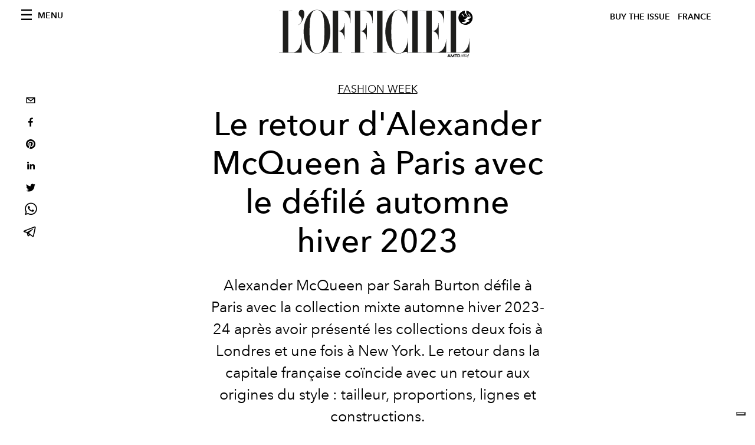

--- FILE ---
content_type: text/html; charset=utf-8
request_url: https://www.lofficiel.com/fashion-week/alexander-mcqueen-show-automne-hiver-2023-2024-collection-photo-look
body_size: 24392
content:
<!DOCTYPE html><html lang="fr"><head><meta name="viewport" content="width=device-width"/><meta charSet="utf-8"/><title>Le retour d&#x27;Alexander McQueen à Paris avec le défilé automne hiver 2023</title><meta property="og:title" content="Le retour d&#x27;Alexander McQueen à Paris avec le défilé automne hiver 2023"/><meta name="twitter:title" content="Le retour d&#x27;Alexander McQueen à Paris avec le défilé automne hiver 2023"/><meta name="description" content="Découvrez sur L&#x27;Officiel tous les looks du défilé Alexander McQueen automne hiver 2023-24 présenté lors de la Fashion Week de Paris."/><meta property="og:description" content="Découvrez sur L&#x27;Officiel tous les looks du défilé Alexander McQueen automne hiver 2023-24 présenté lors de la Fashion Week de Paris."/><meta name="twitter:description" content="Découvrez sur L&#x27;Officiel tous les looks du défilé Alexander McQueen automne hiver 2023-24 présenté lors de la Fashion Week de Paris."/><meta property="og:image" content="https://www.datocms-assets.com/44039/1678110390-1678100084-image002.png?auto=format&amp;fit=max&amp;w=1200"/><meta property="og:image:width" content="498"/><meta property="og:image:height" content="920"/><meta name="twitter:image" content="https://www.datocms-assets.com/44039/1678110390-1678100084-image002.png?auto=format&amp;fit=max&amp;w=1200"/><meta property="og:locale" content="fr"/><meta property="og:type" content="article"/><meta property="og:site_name" content="L&#x27;Officiel de la Couture et de la Mode - Paris"/><meta property="article:modified_time" content="2023-03-06T14:19:32Z"/><meta property="article:publisher" content="https://www.facebook.com/lofficielparis"/><meta name="twitter:card" content="summary"/><meta name="twitter:site" content="@https://www.twitter.com/lofficielparis"/><meta name="robots" content="index,follow"/><meta property="og:url" content="https://www.lofficiel.com/fashion-week/alexander-mcqueen-show-automne-hiver-2023-2024-collection-photo-look"/><link rel="canonical" href="https://www.lofficiel.com/fashion-week/alexander-mcqueen-show-automne-hiver-2023-2024-collection-photo-look"/><script type="application/ld+json">{"@context":"https://schema.org","@type":"Article","datePublished":"2023-03-06T14:19:33.000Z","description":"Découvrez sur LOfficiel tous les looks du défilé Alexander McQueen automne hiver 2023-24 présenté lors de la Fashion Week de Paris.","mainEntityOfPage":{"@type":"WebPage","@id":"https://www.lofficiel.com/fashion-week/alexander-mcqueen-show-automne-hiver-2023-2024-collection-photo-look"},"headline":"Le retour d&apos;Alexander McQueen à Paris avec le défilé automne hiver 2023","image":["https://www.datocms-assets.com/44039/1678110399-1678100083-image002.png?auto=format%2Ccompress&amp;cs=srgb"],"dateModified":"2023-03-06T14:19:32.000Z","author":{"@type":"Person","name":"Cecilia Corsetti"},"publisher":{"@type":"Organization","name":"L&amp;#39;Officiel","logo":{"@type":"ImageObject","url":"https://www.datocms-assets.com/39109/1615808428-logo-lofficiel-amtd.svg"}}}</script><meta name="next-head-count" content="23"/><link rel="apple-touch-icon" sizes="57x57" href="/favicon/apple-icon-57x57.png"/><link rel="apple-touch-icon" sizes="60x60" href="/favicon/apple-icon-60x60.png"/><link rel="apple-touch-icon" sizes="72x72" href="/favicon/apple-icon-72x72.png"/><link rel="apple-touch-icon" sizes="76x76" href="/favicon/apple-icon-76x76.png"/><link rel="apple-touch-icon" sizes="114x114" href="/favicon/apple-icon-114x114.png"/><link rel="apple-touch-icon" sizes="120x120" href="/favicon/apple-icon-120x120.png"/><link rel="apple-touch-icon" sizes="144x144" href="/favicon/apple-icon-144x144.png"/><link rel="apple-touch-icon" sizes="152x152" href="/favicon/apple-icon-152x152.png"/><link rel="apple-touch-icon" sizes="180x180" href="/favicon/apple-icon-180x180.png"/><link rel="icon" type="image/png" sizes="192x192" href="/favicon/android-icon-192x192.png"/><link rel="icon" type="image/png" sizes="32x32" href="/favicon/favicon-32x32.png"/><link rel="icon" type="image/png" sizes="96x96" href="/favicon/favicon-96x96.png"/><link rel="icon" type="image/png" sizes="16x16" href="/favicon/favicon-16x16.png"/><link rel="manifest" href="/favicon/site.webmanifest"/><link rel="mask-icon" href="/favicon/safari-pinned-tab.svg" color="#5bbad5"/><meta name="msapplication-TileColor" content="#da532c"/><meta name="msapplication-TileImage" content="/favicon/ms-icon-144x144.png"/><meta name="theme-color" content="#ffffff"/><meta name="facebook-domain-verification" content="my8ldgnnrivbk4xufd1tnhnd5lkl0x"/><link rel="preload" href="/_next/static/css/9524f3da2e77b9e5.css" as="style"/><link rel="stylesheet" href="/_next/static/css/9524f3da2e77b9e5.css" data-n-g=""/><link rel="preload" href="/_next/static/css/92dccaead4ed6abf.css" as="style"/><link rel="stylesheet" href="/_next/static/css/92dccaead4ed6abf.css" data-n-p=""/><noscript data-n-css=""></noscript><script defer="" nomodule="" src="/_next/static/chunks/polyfills-5cd94c89d3acac5f.js"></script><script src="//imasdk.googleapis.com/js/sdkloader/ima3.js" defer="" data-nscript="beforeInteractive"></script><script defer="" src="/_next/static/chunks/9163.a1894ce610469a41.js"></script><script defer="" src="/_next/static/chunks/4372.339950c80768bdd9.js"></script><script defer="" src="/_next/static/chunks/496.fa5c5b0ac05ac2d8.js"></script><script defer="" src="/_next/static/chunks/8267.5009df45396d5c75.js"></script><script defer="" src="/_next/static/chunks/4707.8f2f1b7d9244fd6f.js"></script><script src="/_next/static/chunks/webpack-9887e9a7bc15fbcb.js" defer=""></script><script src="/_next/static/chunks/framework-dc961b6aa6a4810b.js" defer=""></script><script src="/_next/static/chunks/main-dfcd317d421010e6.js" defer=""></script><script src="/_next/static/chunks/pages/_app-ee5c950bc28de04e.js" defer=""></script><script src="/_next/static/chunks/7752-0ee45dbe579cac7a.js" defer=""></script><script src="/_next/static/chunks/7680-3945238598cec9c0.js" defer=""></script><script src="/_next/static/chunks/1162-45850e036faad960.js" defer=""></script><script src="/_next/static/chunks/6130-e546692bcb79011a.js" defer=""></script><script src="/_next/static/chunks/8569-3d4b7cc46403b650.js" defer=""></script><script src="/_next/static/chunks/8812-f49e49b5640365ab.js" defer=""></script><script src="/_next/static/chunks/5195-79cb6ba013ec38fc.js" defer=""></script><script src="/_next/static/chunks/pages/%5Bcategory%5D/%5Bslug%5D-3df0875467ed8945.js" defer=""></script><script src="/_next/static/bbbb0afe93a4489de3e456ab01a13bad04073c28/_buildManifest.js" defer=""></script><script src="/_next/static/bbbb0afe93a4489de3e456ab01a13bad04073c28/_ssgManifest.js" defer=""></script><script src="/_next/static/bbbb0afe93a4489de3e456ab01a13bad04073c28/_middlewareManifest.js" defer=""></script></head><body class="site-body body-main-channel"><noscript><iframe src="https://www.googletagmanager.com/ns.html?id=GTM-TZ746G8" height="0" width="0" style="display:none;visibility:hidden"></iframe></noscript><div id="__next" data-reactroot=""><nav class="site-header"><div class="adv--topdesktop"><div class="_iub_cs_activate-inline adunitContainer"><div class="adBox"></div></div></div><div class="site-header__background"><progress class="site-header__progress" max="0" value="0"></progress><div class="wrap"><div class="site-header__content"><div class="site-header__left"><a class="site-header__nav-button"><i class="icon--hamburger"></i><span>Menu</span></a></div><a class="site-header__logo" title="L&#x27;Officiel france" href="/"><img alt="L&#x27;Officiel france" title="L&#x27;Officiel france" class="logo" src="/images/logo-lofficiel-amtd.svg" width="390" height="90"/><img alt="L&#x27;Officiel france" title="L&#x27;Officiel france" class="logo--rev" src="/images/logo-lofficiel-rev-amtd.svg" width="390" height="90"/></a><div class="site-header__right"><a class="site-header__tenants-button" style="margin-right:6px" href="/issues">Buy The Issue</a><a class="site-header__tenants-button">france</a><a class="site-header__channels-button hidden--on-lap"><span class="text"><div class="hidden--on-lap">france</div></span></a></div></div></div></div></nav><nav class="aside-nav" id="main-nav"><div class="aside-nav__header"><a class="aside-nav__header__closer" title="Close navigation menu"><i class="icon--cross icon--large"></i></a></div><div class="aside-nav__content"><div class="space--bottom-2"><form action="/recherche" class="form--with-inline-button"><div class="form__field"><input type="text" id="search-box-input" name="query" placeholder="Rechercher" required=""/><label for="search-box-input" class="input--hidden">Rechercher</label></div><button class="button--small button--compact" aria-label="Search button"><i class="icon--search"></i></button></form></div><div class="space--bottom-1"><h6 class="aside-nav__content__title">Categories</h6></div><ul class="aside-nav__content__list"><li class="aside-nav__content__list__item"><a class="aside-nav__content__list__link" aria-label="Link for the category art" href="/categories/art">L&#x27;Officiel Art</a></li><li class="aside-nav__content__list__item"><a class="aside-nav__content__list__link" aria-label="Link for the category joaillerie" href="/categories/joaillerie">Joaillerie</a></li><li class="aside-nav__content__list__item"><a class="aside-nav__content__list__link" aria-label="Link for the category beaute" href="/categories/beaute">Beauté</a></li><li class="aside-nav__content__list__item"><a class="aside-nav__content__list__link" aria-label="Link for the category voyage" href="/categories/voyage">Voyage</a></li><li class="aside-nav__content__list__item"><a class="aside-nav__content__list__link" aria-label="Link for the category fashion" href="/categories/fashion">Femmes</a></li><li class="aside-nav__content__list__item"><a class="aside-nav__content__list__link" aria-label="Link for the category hommes" href="/categories/hommes">Hommes</a></li><li class="aside-nav__content__list__item"><a class="aside-nav__content__list__link" aria-label="Link for the category industry-trends" href="/categories/industry-trends">Industry Trends</a></li><li class="aside-nav__content__list__item"><a class="aside-nav__content__list__link" aria-label="Link for the category food" href="/categories/food">Food</a></li><li class="aside-nav__content__list__item"><a class="aside-nav__content__list__link" aria-label="Link for the category shopping" href="/categories/shopping">Shopping</a></li><li class="aside-nav__content__list__item"><a class="aside-nav__content__list__link" aria-label="Link for the category pop-culture" href="/categories/pop-culture">Pop Culture</a></li><li class="aside-nav__content__list__item"><a class="aside-nav__content__list__link" aria-label="Link for the category fashion-week" href="/categories/fashion-week">Fashion Week</a></li><li class="aside-nav__content__list__item"><a class="aside-nav__content__list__link" aria-label="Link for the category horlogerie" href="/categories/horlogerie">International Watch Review</a></li><li class="aside-nav__content__list__item"><a class="aside-nav__content__list__link" aria-label="Link for the category video" href="/categories/video">Vidéo</a></li><li class="aside-nav__content__list__item"><a class="aside-nav__content__list__link" aria-label="Link for the category be-well" href="/categories/be-well">Be Well</a></li><li class="aside-nav__content__list__item"><a class="aside-nav__content__list__link" aria-label="Link for the category people" href="/categories/people">People</a></li><li class="aside-nav__content__list__item"><a class="aside-nav__content__list__link" aria-label="Link for the category kids-friendly" href="/categories/kids-friendly">Kids-friendly</a></li><li class="aside-nav__content__list__item"><a class="aside-nav__content__list__link" aria-label="Link for the category design" href="/categories/design">Design</a></li><li class="aside-nav__content__list__item"><a href="https://www.lofficielcoffee.com" target="_blank" rel="noopener noreferrer" class="aside-nav__content__list__link" aria-label="L&#x27;Officiel Coffee">L&#x27;Officiel Coffee</a></li></ul></div><div class="aside-nav__footer"><div class="space--bottom-2"><div class="aside-nav__footer__logo"><span style="box-sizing:border-box;display:inline-block;overflow:hidden;width:initial;height:initial;background:none;opacity:1;border:0;margin:0;padding:0;position:relative;max-width:100%"><span style="box-sizing:border-box;display:block;width:initial;height:initial;background:none;opacity:1;border:0;margin:0;padding:0;max-width:100%"><img style="display:block;max-width:100%;width:initial;height:initial;background:none;opacity:1;border:0;margin:0;padding:0" alt="" aria-hidden="true" src="data:image/svg+xml,%3csvg%20xmlns=%27http://www.w3.org/2000/svg%27%20version=%271.1%27%20width=%27150%27%20height=%2734%27/%3e"/></span><img alt="L&#x27;Officiel france" title="L&#x27;Officiel france" src="[data-uri]" decoding="async" data-nimg="intrinsic" style="position:absolute;top:0;left:0;bottom:0;right:0;box-sizing:border-box;padding:0;border:none;margin:auto;display:block;width:0;height:0;min-width:100%;max-width:100%;min-height:100%;max-height:100%"/><noscript><img alt="L&#x27;Officiel france" title="L&#x27;Officiel france" srcSet="/images/logo-lofficiel-rev-amtd.svg 1x, /images/logo-lofficiel-rev-amtd.svg 2x" src="/images/logo-lofficiel-rev-amtd.svg" decoding="async" data-nimg="intrinsic" style="position:absolute;top:0;left:0;bottom:0;right:0;box-sizing:border-box;padding:0;border:none;margin:auto;display:block;width:0;height:0;min-width:100%;max-width:100%;min-height:100%;max-height:100%" loading="lazy"/></noscript></span></div></div><div class="space--bottom-1"><h6 class="aside-nav__footer__title"><a class="aside-nav__footer__title" href="/issues">Buy the Issue</a></h6><h6 class="aside-nav__footer__title space--bottom-2"><a class="aside-nav__footer__title" href="/contacts">Contact</a></h6><h6 class="aside-nav__footer__title">SUIVEZ-NOUS</h6><ul class="aside-nav__footer__inline-list"><li class="aside-nav__footer__inline-list__item"><a href="https://www.twitter.com/lofficielparis" target="_blank" rel="noopener noreferrer" class="aside-nav__footer__inline-list__link" aria-label="Link for social handle twitter"><span>twitter</span><i class="icon--twitter"></i></a></li><li class="aside-nav__footer__inline-list__item"><a href="https://www.facebook.com/lofficielparis" target="_blank" rel="noopener noreferrer" class="aside-nav__footer__inline-list__link" aria-label="Link for social handle facebook"><span>facebook</span><i class="icon--facebook"></i></a></li><li class="aside-nav__footer__inline-list__item"><a href="https://www.instagram.com/lofficielparis" target="_blank" rel="noopener noreferrer" class="aside-nav__footer__inline-list__link" aria-label="Link for social handle instagram"><span>instagram</span><i class="icon--instagram"></i></a></li></ul></div></div></nav><nav class="aside-nav aside-nav--right aside-nav--rev" id="tenants-nav"><div class="aside-nav__header"><a class="aside-nav__header__closer" title="Close navigation menu"><i class="icon--cross icon--large"></i></a></div><div class="aside-nav__content"><ul class="aside-nav__content__list"><li class="aside-nav__content__list__item"><a class="aside-nav__content__list__link" href="https://www.lofficiel.com.ar" target="_blank" rel="noopener noreferrer">argentina</a></li><li class="aside-nav__content__list__item"><a class="aside-nav__content__list__link" href="https://lofficielbaltic.com" target="_blank" rel="noopener noreferrer">baltic</a></li><li class="aside-nav__content__list__item"><a class="aside-nav__content__list__link" href="https://www.lofficiel.be" target="_blank" rel="noopener noreferrer">belgium</a></li><li class="aside-nav__content__list__item"><a class="aside-nav__content__list__link" href="https://www.revistalofficiel.com.br" target="_blank" rel="noopener noreferrer">brazil</a></li><li class="aside-nav__content__list__item"><a class="aside-nav__content__list__link" href="https://www.lofficiel-canada.com" target="_blank" rel="noopener noreferrer">canada</a></li><li class="aside-nav__content__list__item"><a class="aside-nav__content__list__link" href="https://www.lofficielchile.com" target="_blank" rel="noopener noreferrer">chile</a></li><li class="aside-nav__content__list__item"><a class="aside-nav__content__list__link" href="https://www.lofficiel.com" target="_blank" rel="noopener noreferrer">france</a></li><li class="aside-nav__content__list__item"><a class="aside-nav__content__list__link" href="https://www.lofficielhk.com" target="_blank" rel="noopener noreferrer">hong kong sar</a></li><li class="aside-nav__content__list__item"><a class="aside-nav__content__list__link" href="https://www.lofficielibiza.com" target="_blank" rel="noopener noreferrer">ibiza</a></li><li class="aside-nav__content__list__item"><a class="aside-nav__content__list__link" href="https://www.lofficielitalia.com" target="_blank" rel="noopener noreferrer">italy</a></li><li class="aside-nav__content__list__item"><a class="aside-nav__content__list__link" href="https://www.lofficieljapan.com" target="_blank" rel="noopener noreferrer">japan</a></li><li class="aside-nav__content__list__item"><a class="aside-nav__content__list__link" href="https://www.lofficielkorea.com" target="_blank" rel="noopener noreferrer">korea</a></li><li class="aside-nav__content__list__item"><a class="aside-nav__content__list__link" href="https://lofficielbaltic.com/lv" target="_blank" rel="noopener noreferrer">latvia</a></li><li class="aside-nav__content__list__item"><a class="aside-nav__content__list__link" href="https://www.lofficielmalaysia.com" target="_blank" rel="noopener noreferrer">malaysia</a></li><li class="aside-nav__content__list__item"><a class="aside-nav__content__list__link" href="https://www.hommesmalaysia.com" target="_blank" rel="noopener noreferrer">malaysia hommes</a></li><li class="aside-nav__content__list__item"><a class="aside-nav__content__list__link" href="https://www.lofficielmexico.com" target="_blank" rel="noopener noreferrer">mexico</a></li><li class="aside-nav__content__list__item"><a class="aside-nav__content__list__link" href="https://www.lofficielmonaco.com/" target="_blank" rel="noopener noreferrer">monaco</a></li><li class="aside-nav__content__list__item"><a class="aside-nav__content__list__link" href="https://www.lofficielph.com" target="_blank" rel="noopener noreferrer">philippines</a></li><li class="aside-nav__content__list__item"><a class="aside-nav__content__list__link" href="https://www.lofficiel.com/categories/french-riviera" target="_blank" rel="noopener noreferrer">riviera</a></li><li class="aside-nav__content__list__item"><a class="aside-nav__content__list__link" href="https://www.lofficielsingapore.com" target="_blank" rel="noopener noreferrer">singapore</a></li><li class="aside-nav__content__list__item"><a class="aside-nav__content__list__link" href="https://www.hommessingapore.com" target="_blank" rel="noopener noreferrer">singapore hommes</a></li><li class="aside-nav__content__list__item"><a class="aside-nav__content__list__link" href="https://www.lofficielstbarth.com" target="_blank" rel="noopener noreferrer">st. barth</a></li><li class="aside-nav__content__list__item"><a class="aside-nav__content__list__link" href="https://www.lofficiel.es" target="_blank" rel="noopener noreferrer">spain</a></li><li class="aside-nav__content__list__item"><a class="aside-nav__content__list__link" href="https://www.lofficiel.ch" target="_blank" rel="noopener noreferrer">switzerland</a></li><li class="aside-nav__content__list__item"><a class="aside-nav__content__list__link" href="https://www.lofficiel.com.tr" target="_blank" rel="noopener noreferrer">turkey</a></li><li class="aside-nav__content__list__item"><a class="aside-nav__content__list__link" href="https://www.lofficiel.co.uk" target="_blank" rel="noopener noreferrer">uk</a></li><li class="aside-nav__content__list__item"><a class="aside-nav__content__list__link" href="https://www.lofficielusa.com" target="_blank" rel="noopener noreferrer">usa</a></li><li class="aside-nav__content__list__item"><a class="aside-nav__content__list__link" href="https://www.lofficielvietnam.com/" target="_blank" rel="noopener noreferrer">vietnam</a></li></ul></div></nav><main class="site-content" style="background-color:white"><div class="wrap--on-fullhd"><div class="site-background"><div class="wrap--full"><div class="site-content__spacer"><article class="article-layout"><aside class="article-layout__left"><div class="article-layout__toolbar"><div class="article-layout__toolbar__item"><div class="social-share-button"><button aria-label="email" class="react-share__ShareButton" style="background-color:transparent;border:none;padding:0;font:inherit;color:inherit;cursor:pointer"><svg viewBox="0 0 64 64" width="32" height="32"><rect width="64" height="64" rx="0" ry="0" fill="#7f7f7f" style="fill:white"></rect><path d="M17,22v20h30V22H17z M41.1,25L32,32.1L22.9,25H41.1z M20,39V26.6l12,9.3l12-9.3V39H20z" fill="black"></path></svg></button><button aria-label="facebook" class="react-share__ShareButton" style="background-color:transparent;border:none;padding:0;font:inherit;color:inherit;cursor:pointer"><svg viewBox="0 0 64 64" width="32" height="32"><rect width="64" height="64" rx="0" ry="0" fill="#3b5998" style="fill:white"></rect><path d="M34.1,47V33.3h4.6l0.7-5.3h-5.3v-3.4c0-1.5,0.4-2.6,2.6-2.6l2.8,0v-4.8c-0.5-0.1-2.2-0.2-4.1-0.2 c-4.1,0-6.9,2.5-6.9,7V28H24v5.3h4.6V47H34.1z" fill="black"></path></svg></button><button aria-label="pinterest" class="react-share__ShareButton" style="background-color:transparent;border:none;padding:0;font:inherit;color:inherit;cursor:pointer"><svg viewBox="0 0 64 64" width="32" height="32"><rect width="64" height="64" rx="0" ry="0" fill="#cb2128" style="fill:white"></rect><path d="M32,16c-8.8,0-16,7.2-16,16c0,6.6,3.9,12.2,9.6,14.7c0-1.1,0-2.5,0.3-3.7 c0.3-1.3,2.1-8.7,2.1-8.7s-0.5-1-0.5-2.5c0-2.4,1.4-4.1,3.1-4.1c1.5,0,2.2,1.1,2.2,2.4c0,1.5-0.9,3.7-1.4,5.7 c-0.4,1.7,0.9,3.1,2.5,3.1c3,0,5.1-3.9,5.1-8.5c0-3.5-2.4-6.1-6.7-6.1c-4.9,0-7.9,3.6-7.9,7.7c0,1.4,0.4,2.4,1.1,3.1 c0.3,0.3,0.3,0.5,0.2,0.9c-0.1,0.3-0.3,1-0.3,1.3c-0.1,0.4-0.4,0.6-0.8,0.4c-2.2-0.9-3.3-3.4-3.3-6.1c0-4.5,3.8-10,11.4-10 c6.1,0,10.1,4.4,10.1,9.2c0,6.3-3.5,11-8.6,11c-1.7,0-3.4-0.9-3.9-2c0,0-0.9,3.7-1.1,4.4c-0.3,1.2-1,2.5-1.6,3.4 c1.4,0.4,3,0.7,4.5,0.7c8.8,0,16-7.2,16-16C48,23.2,40.8,16,32,16z" fill="black"></path></svg></button><button aria-label="linkedin" class="react-share__ShareButton" style="background-color:transparent;border:none;padding:0;font:inherit;color:inherit;cursor:pointer"><svg viewBox="0 0 64 64" width="32" height="32"><rect width="64" height="64" rx="0" ry="0" fill="#007fb1" style="fill:white"></rect><path d="M20.4,44h5.4V26.6h-5.4V44z M23.1,18c-1.7,0-3.1,1.4-3.1,3.1c0,1.7,1.4,3.1,3.1,3.1 c1.7,0,3.1-1.4,3.1-3.1C26.2,19.4,24.8,18,23.1,18z M39.5,26.2c-2.6,0-4.4,1.4-5.1,2.8h-0.1v-2.4h-5.2V44h5.4v-8.6 c0-2.3,0.4-4.5,3.2-4.5c2.8,0,2.8,2.6,2.8,4.6V44H46v-9.5C46,29.8,45,26.2,39.5,26.2z" fill="black"></path></svg></button><button aria-label="twitter" class="react-share__ShareButton" style="background-color:transparent;border:none;padding:0;font:inherit;color:inherit;cursor:pointer"><svg viewBox="0 0 64 64" width="32" height="32"><rect width="64" height="64" rx="0" ry="0" fill="#00aced" style="fill:white"></rect><path d="M48,22.1c-1.2,0.5-2.4,0.9-3.8,1c1.4-0.8,2.4-2.1,2.9-3.6c-1.3,0.8-2.7,1.3-4.2,1.6 C41.7,19.8,40,19,38.2,19c-3.6,0-6.6,2.9-6.6,6.6c0,0.5,0.1,1,0.2,1.5c-5.5-0.3-10.3-2.9-13.5-6.9c-0.6,1-0.9,2.1-0.9,3.3 c0,2.3,1.2,4.3,2.9,5.5c-1.1,0-2.1-0.3-3-0.8c0,0,0,0.1,0,0.1c0,3.2,2.3,5.8,5.3,6.4c-0.6,0.1-1.1,0.2-1.7,0.2c-0.4,0-0.8,0-1.2-0.1 c0.8,2.6,3.3,4.5,6.1,4.6c-2.2,1.8-5.1,2.8-8.2,2.8c-0.5,0-1.1,0-1.6-0.1c2.9,1.9,6.4,2.9,10.1,2.9c12.1,0,18.7-10,18.7-18.7 c0-0.3,0-0.6,0-0.8C46,24.5,47.1,23.4,48,22.1z" fill="black"></path></svg></button><button aria-label="whatsapp" class="react-share__ShareButton" style="background-color:transparent;border:none;padding:0;font:inherit;color:inherit;cursor:pointer"><svg viewBox="0 0 64 64" width="32" height="32"><rect width="64" height="64" rx="0" ry="0" fill="#25D366" style="fill:white"></rect><path d="m42.32286,33.93287c-0.5178,-0.2589 -3.04726,-1.49644 -3.52105,-1.66732c-0.4712,-0.17346 -0.81554,-0.2589 -1.15987,0.2589c-0.34175,0.51004 -1.33075,1.66474 -1.63108,2.00648c-0.30032,0.33658 -0.60064,0.36247 -1.11327,0.12945c-0.5178,-0.2589 -2.17994,-0.80259 -4.14759,-2.56312c-1.53269,-1.37217 -2.56312,-3.05503 -2.86603,-3.57283c-0.30033,-0.5178 -0.03366,-0.80259 0.22524,-1.06149c0.23301,-0.23301 0.5178,-0.59547 0.7767,-0.90616c0.25372,-0.31068 0.33657,-0.5178 0.51262,-0.85437c0.17088,-0.36246 0.08544,-0.64725 -0.04402,-0.90615c-0.12945,-0.2589 -1.15987,-2.79613 -1.58964,-3.80584c-0.41424,-1.00971 -0.84142,-0.88027 -1.15987,-0.88027c-0.29773,-0.02588 -0.64208,-0.02588 -0.98382,-0.02588c-0.34693,0 -0.90616,0.12945 -1.37736,0.62136c-0.4712,0.5178 -1.80194,1.76053 -1.80194,4.27186c0,2.51134 1.84596,4.945 2.10227,5.30747c0.2589,0.33657 3.63497,5.51458 8.80262,7.74113c1.23237,0.5178 2.1903,0.82848 2.94111,1.08738c1.23237,0.38836 2.35599,0.33657 3.24402,0.20712c0.99159,-0.15534 3.04985,-1.24272 3.47963,-2.45956c0.44013,-1.21683 0.44013,-2.22654 0.31068,-2.45955c-0.12945,-0.23301 -0.46601,-0.36247 -0.98382,-0.59548m-9.40068,12.84407l-0.02589,0c-3.05503,0 -6.08417,-0.82849 -8.72495,-2.38189l-0.62136,-0.37023l-6.47252,1.68286l1.73463,-6.29129l-0.41424,-0.64725c-1.70875,-2.71846 -2.6149,-5.85116 -2.6149,-9.07706c0,-9.39809 7.68934,-17.06155 17.15993,-17.06155c4.58253,0 8.88029,1.78642 12.11655,5.02268c3.23625,3.21036 5.02267,7.50812 5.02267,12.06476c-0.0078,9.3981 -7.69712,17.06155 -17.14699,17.06155m14.58906,-31.58846c-3.93529,-3.80584 -9.1133,-5.95471 -14.62789,-5.95471c-11.36055,0 -20.60848,9.2065 -20.61625,20.52564c0,3.61684 0.94757,7.14565 2.75211,10.26282l-2.92557,10.63564l10.93337,-2.85309c3.0136,1.63108 6.4052,2.4958 9.85634,2.49839l0.01037,0c11.36574,0 20.61884,-9.2091 20.62403,-20.53082c0,-5.48093 -2.14111,-10.64081 -6.03239,-14.51915" fill="black"></path></svg></button><button aria-label="telegram" class="react-share__ShareButton" style="background-color:transparent;border:none;padding:0;font:inherit;color:inherit;cursor:pointer"><svg viewBox="0 0 64 64" width="32" height="32"><rect width="64" height="64" rx="0" ry="0" fill="#37aee2" style="fill:white"></rect><path d="m45.90873,15.44335c-0.6901,-0.0281 -1.37668,0.14048 -1.96142,0.41265c-0.84989,0.32661 -8.63939,3.33986 -16.5237,6.39174c-3.9685,1.53296 -7.93349,3.06593 -10.98537,4.24067c-3.05012,1.1765 -5.34694,2.05098 -5.4681,2.09312c-0.80775,0.28096 -1.89996,0.63566 -2.82712,1.72788c-0.23354,0.27218 -0.46884,0.62161 -0.58825,1.10275c-0.11941,0.48114 -0.06673,1.09222 0.16682,1.5716c0.46533,0.96052 1.25376,1.35737 2.18443,1.71383c3.09051,0.99037 6.28638,1.93508 8.93263,2.8236c0.97632,3.44171 1.91401,6.89571 2.84116,10.34268c0.30554,0.69185 0.97105,0.94823 1.65764,0.95525l-0.00351,0.03512c0,0 0.53908,0.05268 1.06412,-0.07375c0.52679,-0.12292 1.18879,-0.42846 1.79109,-0.99212c0.662,-0.62161 2.45836,-2.38812 3.47683,-3.38552l7.6736,5.66477l0.06146,0.03512c0,0 0.84989,0.59703 2.09312,0.68132c0.62161,0.04214 1.4399,-0.07726 2.14229,-0.59176c0.70766,-0.51626 1.1765,-1.34683 1.396,-2.29506c0.65673,-2.86224 5.00979,-23.57745 5.75257,-27.00686l-0.02107,0.08077c0.51977,-1.93157 0.32837,-3.70159 -0.87096,-4.74991c-0.60054,-0.52152 -1.2924,-0.7498 -1.98425,-0.77965l0,0.00176zm-0.2072,3.29069c0.04741,0.0439 0.0439,0.0439 0.00351,0.04741c-0.01229,-0.00351 0.14048,0.2072 -0.15804,1.32576l-0.01229,0.04214l-0.00878,0.03863c-0.75858,3.50668 -5.15554,24.40802 -5.74203,26.96472c-0.08077,0.34417 -0.11414,0.31959 -0.09482,0.29852c-0.1756,-0.02634 -0.50045,-0.16506 -0.52679,-0.1756l-13.13468,-9.70175c4.4988,-4.33199 9.09945,-8.25307 13.744,-12.43229c0.8218,-0.41265 0.68483,-1.68573 -0.29852,-1.70681c-1.04305,0.24584 -1.92279,0.99564 -2.8798,1.47502c-5.49971,3.2626 -11.11882,6.13186 -16.55882,9.49279c-2.792,-0.97105 -5.57873,-1.77704 -8.15298,-2.57601c2.2336,-0.89555 4.00889,-1.55579 5.75608,-2.23009c3.05188,-1.1765 7.01687,-2.7042 10.98537,-4.24067c7.94051,-3.06944 15.92667,-6.16346 16.62028,-6.43037l0.05619,-0.02283l0.05268,-0.02283c0.19316,-0.0878 0.30378,-0.09658 0.35471,-0.10009c0,0 -0.01756,-0.05795 -0.00351,-0.04566l-0.00176,0zm-20.91715,22.0638l2.16687,1.60145c-0.93418,0.91311 -1.81743,1.77353 -2.45485,2.38812l0.28798,-3.98957" fill="black"></path></svg></button></div></div></div><div class="adv--left-sidebar"><div class="_iub_cs_activate-inline adunitContainer"><div class="adBox"></div></div></div></aside><section class="article-layout__main"><div class="space--bottom-3"><header class="hero--center"><div class="hero__body"><a class="hero__pretitle" title="Fashion Week" href="/categories/fashion-week">Fashion Week</a><h1 class="hero__title">Le retour d&#x27;Alexander McQueen à Paris avec le défilé automne hiver 2023</h1><div class="hero__text"><p>Alexander McQueen par Sarah Burton défile à Paris avec la collection mixte automne hiver 2023-24 après avoir présenté les collections deux fois à Londres et une fois à New York. Le retour dans la capitale française coïncide avec un retour aux origines du style : tailleur, proportions, lignes et constructions.</p></div><div class="hero__footer">06.03.2023 by Cecilia Corsetti</div><div class="hero__toolbar"><div class="hero__toolbar__item"><div class="social-share-button"><button aria-label="email" class="react-share__ShareButton" style="background-color:transparent;border:none;padding:0;font:inherit;color:inherit;cursor:pointer"><svg viewBox="0 0 64 64" width="32" height="32"><rect width="64" height="64" rx="0" ry="0" fill="#7f7f7f" style="fill:white"></rect><path d="M17,22v20h30V22H17z M41.1,25L32,32.1L22.9,25H41.1z M20,39V26.6l12,9.3l12-9.3V39H20z" fill="black"></path></svg></button><button aria-label="facebook" class="react-share__ShareButton" style="background-color:transparent;border:none;padding:0;font:inherit;color:inherit;cursor:pointer"><svg viewBox="0 0 64 64" width="32" height="32"><rect width="64" height="64" rx="0" ry="0" fill="#3b5998" style="fill:white"></rect><path d="M34.1,47V33.3h4.6l0.7-5.3h-5.3v-3.4c0-1.5,0.4-2.6,2.6-2.6l2.8,0v-4.8c-0.5-0.1-2.2-0.2-4.1-0.2 c-4.1,0-6.9,2.5-6.9,7V28H24v5.3h4.6V47H34.1z" fill="black"></path></svg></button><button aria-label="pinterest" class="react-share__ShareButton" style="background-color:transparent;border:none;padding:0;font:inherit;color:inherit;cursor:pointer"><svg viewBox="0 0 64 64" width="32" height="32"><rect width="64" height="64" rx="0" ry="0" fill="#cb2128" style="fill:white"></rect><path d="M32,16c-8.8,0-16,7.2-16,16c0,6.6,3.9,12.2,9.6,14.7c0-1.1,0-2.5,0.3-3.7 c0.3-1.3,2.1-8.7,2.1-8.7s-0.5-1-0.5-2.5c0-2.4,1.4-4.1,3.1-4.1c1.5,0,2.2,1.1,2.2,2.4c0,1.5-0.9,3.7-1.4,5.7 c-0.4,1.7,0.9,3.1,2.5,3.1c3,0,5.1-3.9,5.1-8.5c0-3.5-2.4-6.1-6.7-6.1c-4.9,0-7.9,3.6-7.9,7.7c0,1.4,0.4,2.4,1.1,3.1 c0.3,0.3,0.3,0.5,0.2,0.9c-0.1,0.3-0.3,1-0.3,1.3c-0.1,0.4-0.4,0.6-0.8,0.4c-2.2-0.9-3.3-3.4-3.3-6.1c0-4.5,3.8-10,11.4-10 c6.1,0,10.1,4.4,10.1,9.2c0,6.3-3.5,11-8.6,11c-1.7,0-3.4-0.9-3.9-2c0,0-0.9,3.7-1.1,4.4c-0.3,1.2-1,2.5-1.6,3.4 c1.4,0.4,3,0.7,4.5,0.7c8.8,0,16-7.2,16-16C48,23.2,40.8,16,32,16z" fill="black"></path></svg></button><button aria-label="linkedin" class="react-share__ShareButton" style="background-color:transparent;border:none;padding:0;font:inherit;color:inherit;cursor:pointer"><svg viewBox="0 0 64 64" width="32" height="32"><rect width="64" height="64" rx="0" ry="0" fill="#007fb1" style="fill:white"></rect><path d="M20.4,44h5.4V26.6h-5.4V44z M23.1,18c-1.7,0-3.1,1.4-3.1,3.1c0,1.7,1.4,3.1,3.1,3.1 c1.7,0,3.1-1.4,3.1-3.1C26.2,19.4,24.8,18,23.1,18z M39.5,26.2c-2.6,0-4.4,1.4-5.1,2.8h-0.1v-2.4h-5.2V44h5.4v-8.6 c0-2.3,0.4-4.5,3.2-4.5c2.8,0,2.8,2.6,2.8,4.6V44H46v-9.5C46,29.8,45,26.2,39.5,26.2z" fill="black"></path></svg></button><button aria-label="twitter" class="react-share__ShareButton" style="background-color:transparent;border:none;padding:0;font:inherit;color:inherit;cursor:pointer"><svg viewBox="0 0 64 64" width="32" height="32"><rect width="64" height="64" rx="0" ry="0" fill="#00aced" style="fill:white"></rect><path d="M48,22.1c-1.2,0.5-2.4,0.9-3.8,1c1.4-0.8,2.4-2.1,2.9-3.6c-1.3,0.8-2.7,1.3-4.2,1.6 C41.7,19.8,40,19,38.2,19c-3.6,0-6.6,2.9-6.6,6.6c0,0.5,0.1,1,0.2,1.5c-5.5-0.3-10.3-2.9-13.5-6.9c-0.6,1-0.9,2.1-0.9,3.3 c0,2.3,1.2,4.3,2.9,5.5c-1.1,0-2.1-0.3-3-0.8c0,0,0,0.1,0,0.1c0,3.2,2.3,5.8,5.3,6.4c-0.6,0.1-1.1,0.2-1.7,0.2c-0.4,0-0.8,0-1.2-0.1 c0.8,2.6,3.3,4.5,6.1,4.6c-2.2,1.8-5.1,2.8-8.2,2.8c-0.5,0-1.1,0-1.6-0.1c2.9,1.9,6.4,2.9,10.1,2.9c12.1,0,18.7-10,18.7-18.7 c0-0.3,0-0.6,0-0.8C46,24.5,47.1,23.4,48,22.1z" fill="black"></path></svg></button><button aria-label="whatsapp" class="react-share__ShareButton" style="background-color:transparent;border:none;padding:0;font:inherit;color:inherit;cursor:pointer"><svg viewBox="0 0 64 64" width="32" height="32"><rect width="64" height="64" rx="0" ry="0" fill="#25D366" style="fill:white"></rect><path d="m42.32286,33.93287c-0.5178,-0.2589 -3.04726,-1.49644 -3.52105,-1.66732c-0.4712,-0.17346 -0.81554,-0.2589 -1.15987,0.2589c-0.34175,0.51004 -1.33075,1.66474 -1.63108,2.00648c-0.30032,0.33658 -0.60064,0.36247 -1.11327,0.12945c-0.5178,-0.2589 -2.17994,-0.80259 -4.14759,-2.56312c-1.53269,-1.37217 -2.56312,-3.05503 -2.86603,-3.57283c-0.30033,-0.5178 -0.03366,-0.80259 0.22524,-1.06149c0.23301,-0.23301 0.5178,-0.59547 0.7767,-0.90616c0.25372,-0.31068 0.33657,-0.5178 0.51262,-0.85437c0.17088,-0.36246 0.08544,-0.64725 -0.04402,-0.90615c-0.12945,-0.2589 -1.15987,-2.79613 -1.58964,-3.80584c-0.41424,-1.00971 -0.84142,-0.88027 -1.15987,-0.88027c-0.29773,-0.02588 -0.64208,-0.02588 -0.98382,-0.02588c-0.34693,0 -0.90616,0.12945 -1.37736,0.62136c-0.4712,0.5178 -1.80194,1.76053 -1.80194,4.27186c0,2.51134 1.84596,4.945 2.10227,5.30747c0.2589,0.33657 3.63497,5.51458 8.80262,7.74113c1.23237,0.5178 2.1903,0.82848 2.94111,1.08738c1.23237,0.38836 2.35599,0.33657 3.24402,0.20712c0.99159,-0.15534 3.04985,-1.24272 3.47963,-2.45956c0.44013,-1.21683 0.44013,-2.22654 0.31068,-2.45955c-0.12945,-0.23301 -0.46601,-0.36247 -0.98382,-0.59548m-9.40068,12.84407l-0.02589,0c-3.05503,0 -6.08417,-0.82849 -8.72495,-2.38189l-0.62136,-0.37023l-6.47252,1.68286l1.73463,-6.29129l-0.41424,-0.64725c-1.70875,-2.71846 -2.6149,-5.85116 -2.6149,-9.07706c0,-9.39809 7.68934,-17.06155 17.15993,-17.06155c4.58253,0 8.88029,1.78642 12.11655,5.02268c3.23625,3.21036 5.02267,7.50812 5.02267,12.06476c-0.0078,9.3981 -7.69712,17.06155 -17.14699,17.06155m14.58906,-31.58846c-3.93529,-3.80584 -9.1133,-5.95471 -14.62789,-5.95471c-11.36055,0 -20.60848,9.2065 -20.61625,20.52564c0,3.61684 0.94757,7.14565 2.75211,10.26282l-2.92557,10.63564l10.93337,-2.85309c3.0136,1.63108 6.4052,2.4958 9.85634,2.49839l0.01037,0c11.36574,0 20.61884,-9.2091 20.62403,-20.53082c0,-5.48093 -2.14111,-10.64081 -6.03239,-14.51915" fill="black"></path></svg></button><button aria-label="telegram" class="react-share__ShareButton" style="background-color:transparent;border:none;padding:0;font:inherit;color:inherit;cursor:pointer"><svg viewBox="0 0 64 64" width="32" height="32"><rect width="64" height="64" rx="0" ry="0" fill="#37aee2" style="fill:white"></rect><path d="m45.90873,15.44335c-0.6901,-0.0281 -1.37668,0.14048 -1.96142,0.41265c-0.84989,0.32661 -8.63939,3.33986 -16.5237,6.39174c-3.9685,1.53296 -7.93349,3.06593 -10.98537,4.24067c-3.05012,1.1765 -5.34694,2.05098 -5.4681,2.09312c-0.80775,0.28096 -1.89996,0.63566 -2.82712,1.72788c-0.23354,0.27218 -0.46884,0.62161 -0.58825,1.10275c-0.11941,0.48114 -0.06673,1.09222 0.16682,1.5716c0.46533,0.96052 1.25376,1.35737 2.18443,1.71383c3.09051,0.99037 6.28638,1.93508 8.93263,2.8236c0.97632,3.44171 1.91401,6.89571 2.84116,10.34268c0.30554,0.69185 0.97105,0.94823 1.65764,0.95525l-0.00351,0.03512c0,0 0.53908,0.05268 1.06412,-0.07375c0.52679,-0.12292 1.18879,-0.42846 1.79109,-0.99212c0.662,-0.62161 2.45836,-2.38812 3.47683,-3.38552l7.6736,5.66477l0.06146,0.03512c0,0 0.84989,0.59703 2.09312,0.68132c0.62161,0.04214 1.4399,-0.07726 2.14229,-0.59176c0.70766,-0.51626 1.1765,-1.34683 1.396,-2.29506c0.65673,-2.86224 5.00979,-23.57745 5.75257,-27.00686l-0.02107,0.08077c0.51977,-1.93157 0.32837,-3.70159 -0.87096,-4.74991c-0.60054,-0.52152 -1.2924,-0.7498 -1.98425,-0.77965l0,0.00176zm-0.2072,3.29069c0.04741,0.0439 0.0439,0.0439 0.00351,0.04741c-0.01229,-0.00351 0.14048,0.2072 -0.15804,1.32576l-0.01229,0.04214l-0.00878,0.03863c-0.75858,3.50668 -5.15554,24.40802 -5.74203,26.96472c-0.08077,0.34417 -0.11414,0.31959 -0.09482,0.29852c-0.1756,-0.02634 -0.50045,-0.16506 -0.52679,-0.1756l-13.13468,-9.70175c4.4988,-4.33199 9.09945,-8.25307 13.744,-12.43229c0.8218,-0.41265 0.68483,-1.68573 -0.29852,-1.70681c-1.04305,0.24584 -1.92279,0.99564 -2.8798,1.47502c-5.49971,3.2626 -11.11882,6.13186 -16.55882,9.49279c-2.792,-0.97105 -5.57873,-1.77704 -8.15298,-2.57601c2.2336,-0.89555 4.00889,-1.55579 5.75608,-2.23009c3.05188,-1.1765 7.01687,-2.7042 10.98537,-4.24067c7.94051,-3.06944 15.92667,-6.16346 16.62028,-6.43037l0.05619,-0.02283l0.05268,-0.02283c0.19316,-0.0878 0.30378,-0.09658 0.35471,-0.10009c0,0 -0.01756,-0.05795 -0.00351,-0.04566l-0.00176,0zm-20.91715,22.0638l2.16687,1.60145c-0.93418,0.91311 -1.81743,1.77353 -2.45485,2.38812l0.28798,-3.98957" fill="black"></path></svg></button></div></div></div></div><figure class="article-layout__figure--extra-wrap"><span style="box-sizing:border-box;display:inline-block;overflow:hidden;width:initial;height:initial;background:none;opacity:1;border:0;margin:0;padding:0;position:relative;max-width:100%"><span style="box-sizing:border-box;display:block;width:initial;height:initial;background:none;opacity:1;border:0;margin:0;padding:0;max-width:100%"><img style="display:block;max-width:100%;width:initial;height:initial;background:none;opacity:1;border:0;margin:0;padding:0" alt="" aria-hidden="true" src="data:image/svg+xml,%3csvg%20xmlns=%27http://www.w3.org/2000/svg%27%20version=%271.1%27%20width=%27498%27%20height=%27920%27/%3e"/></span><img alt="clothing dress formal wear evening dress fashion adult female person woman gown" src="[data-uri]" decoding="async" data-nimg="intrinsic" style="position:absolute;top:0;left:0;bottom:0;right:0;box-sizing:border-box;padding:0;border:none;margin:auto;display:block;width:0;height:0;min-width:100%;max-width:100%;min-height:100%;max-height:100%;filter:blur(20px);background-size:cover;background-image:url(&quot;[data-uri]&quot;);background-position:0% 0%"/><noscript><img alt="clothing dress formal wear evening dress fashion adult female person woman gown" srcSet="/_next/image?url=https%3A%2F%2Fwww.datocms-assets.com%2F44039%2F1678110399-1678100083-image002.png%3Fauto%3Dformat%252Ccompress%26cs%3Dsrgb&amp;w=640&amp;q=75 1x, /_next/image?url=https%3A%2F%2Fwww.datocms-assets.com%2F44039%2F1678110399-1678100083-image002.png%3Fauto%3Dformat%252Ccompress%26cs%3Dsrgb&amp;w=1080&amp;q=75 2x" src="/_next/image?url=https%3A%2F%2Fwww.datocms-assets.com%2F44039%2F1678110399-1678100083-image002.png%3Fauto%3Dformat%252Ccompress%26cs%3Dsrgb&amp;w=1080&amp;q=75" decoding="async" data-nimg="intrinsic" style="position:absolute;top:0;left:0;bottom:0;right:0;box-sizing:border-box;padding:0;border:none;margin:auto;display:block;width:0;height:0;min-width:100%;max-width:100%;min-height:100%;max-height:100%" loading="lazy"/></noscript></span></figure><div class="space--both-2"><div class="adv--topdesktop"><div class="article-layout__figure--extra-wrap _iub_cs_activate-inline adunitContainer"><div class="adBox"></div></div></div></div></header></div><div class="space--both-4 article-layout__figure--extra-wrap"><div class="adv--topdesktop"><div class="_iub_cs_activate-inline adv--mobile-250-mobile adunitContainer"><div class="adBox"></div></div></div></div><section><div class="adv--topdesktop space--bottom-2"><div class="_iub_cs_activate-inline adunitContainer"><div class="adBox"></div></div></div></section><section class="padding--bottom-2"><h3 class="section-header__title">Tags</h3><div class="tags-list"><a class="tags-list__item" href="/tags/paris-fashion-week">paris-fashion-week</a><a class="tags-list__item" href="/tags/defile">defile</a><a class="tags-list__item" href="/tags/looks">looks</a><a class="tags-list__item" href="/tags/sarah-burton">sarah burton</a><a class="tags-list__item" href="/tags/alexander-mcqueen">alexander-mcqueen</a></div></section></section><aside class="article-layout__right"><div class="adv--right-sidebar"><div class="_iub_cs_activate-inline adunitContainer"><div class="adBox"></div></div></div></aside></article></div></div></div></div><div class="site-background"><div class="wrap"><div class="section-header"><h2 class="section-header__title">Articles associés</h2></div></div><div class="wrap--on-lap"><div class="grid" style="display:block"><div class="grid__item lap-4-12"><div class="space--bottom-1-on-lap"><a class="stack" href="/fashion-week/defile-stella-mccartney-femme-automne-hiver-2023-2024-images-look-collection"><div class="stack__image"><span style="box-sizing:border-box;display:block;overflow:hidden;width:initial;height:initial;background:none;opacity:1;border:0;margin:0;padding:0;position:absolute;top:0;left:0;bottom:0;right:0"><img alt="paris adult female person woman fashion lady clothing fur" src="[data-uri]" decoding="async" data-nimg="fill" style="position:absolute;top:0;left:0;bottom:0;right:0;box-sizing:border-box;padding:0;border:none;margin:auto;display:block;width:0;height:0;min-width:100%;max-width:100%;min-height:100%;max-height:100%;object-fit:cover"/><noscript><img alt="paris adult female person woman fashion lady clothing fur" sizes="100vw" srcSet="/_next/image?url=https%3A%2F%2Fwww.datocms-assets.com%2F44039%2F1678110368-1678100442-stella_mccartney_fall_2023_lofficielitalia_cover.jpg%3Fauto%3Dformat%252Ccompress%26crop%3Dfocalpoint%26cs%3Dsrgb%26fit%3Dcrop%26fp-x%3D0.45%26fp-y%3D0.17%26h%3D660%26w%3D868&amp;w=640&amp;q=75 640w, /_next/image?url=https%3A%2F%2Fwww.datocms-assets.com%2F44039%2F1678110368-1678100442-stella_mccartney_fall_2023_lofficielitalia_cover.jpg%3Fauto%3Dformat%252Ccompress%26crop%3Dfocalpoint%26cs%3Dsrgb%26fit%3Dcrop%26fp-x%3D0.45%26fp-y%3D0.17%26h%3D660%26w%3D868&amp;w=750&amp;q=75 750w, /_next/image?url=https%3A%2F%2Fwww.datocms-assets.com%2F44039%2F1678110368-1678100442-stella_mccartney_fall_2023_lofficielitalia_cover.jpg%3Fauto%3Dformat%252Ccompress%26crop%3Dfocalpoint%26cs%3Dsrgb%26fit%3Dcrop%26fp-x%3D0.45%26fp-y%3D0.17%26h%3D660%26w%3D868&amp;w=828&amp;q=75 828w, /_next/image?url=https%3A%2F%2Fwww.datocms-assets.com%2F44039%2F1678110368-1678100442-stella_mccartney_fall_2023_lofficielitalia_cover.jpg%3Fauto%3Dformat%252Ccompress%26crop%3Dfocalpoint%26cs%3Dsrgb%26fit%3Dcrop%26fp-x%3D0.45%26fp-y%3D0.17%26h%3D660%26w%3D868&amp;w=1080&amp;q=75 1080w, /_next/image?url=https%3A%2F%2Fwww.datocms-assets.com%2F44039%2F1678110368-1678100442-stella_mccartney_fall_2023_lofficielitalia_cover.jpg%3Fauto%3Dformat%252Ccompress%26crop%3Dfocalpoint%26cs%3Dsrgb%26fit%3Dcrop%26fp-x%3D0.45%26fp-y%3D0.17%26h%3D660%26w%3D868&amp;w=1200&amp;q=75 1200w, /_next/image?url=https%3A%2F%2Fwww.datocms-assets.com%2F44039%2F1678110368-1678100442-stella_mccartney_fall_2023_lofficielitalia_cover.jpg%3Fauto%3Dformat%252Ccompress%26crop%3Dfocalpoint%26cs%3Dsrgb%26fit%3Dcrop%26fp-x%3D0.45%26fp-y%3D0.17%26h%3D660%26w%3D868&amp;w=1920&amp;q=75 1920w, /_next/image?url=https%3A%2F%2Fwww.datocms-assets.com%2F44039%2F1678110368-1678100442-stella_mccartney_fall_2023_lofficielitalia_cover.jpg%3Fauto%3Dformat%252Ccompress%26crop%3Dfocalpoint%26cs%3Dsrgb%26fit%3Dcrop%26fp-x%3D0.45%26fp-y%3D0.17%26h%3D660%26w%3D868&amp;w=2048&amp;q=75 2048w, /_next/image?url=https%3A%2F%2Fwww.datocms-assets.com%2F44039%2F1678110368-1678100442-stella_mccartney_fall_2023_lofficielitalia_cover.jpg%3Fauto%3Dformat%252Ccompress%26crop%3Dfocalpoint%26cs%3Dsrgb%26fit%3Dcrop%26fp-x%3D0.45%26fp-y%3D0.17%26h%3D660%26w%3D868&amp;w=3840&amp;q=75 3840w" src="/_next/image?url=https%3A%2F%2Fwww.datocms-assets.com%2F44039%2F1678110368-1678100442-stella_mccartney_fall_2023_lofficielitalia_cover.jpg%3Fauto%3Dformat%252Ccompress%26crop%3Dfocalpoint%26cs%3Dsrgb%26fit%3Dcrop%26fp-x%3D0.45%26fp-y%3D0.17%26h%3D660%26w%3D868&amp;w=3840&amp;q=75" decoding="async" data-nimg="fill" style="position:absolute;top:0;left:0;bottom:0;right:0;box-sizing:border-box;padding:0;border:none;margin:auto;display:block;width:0;height:0;min-width:100%;max-width:100%;min-height:100%;max-height:100%;object-fit:cover" loading="lazy"/></noscript></span></div><div class="stack__body"><h4 class="stack__pretitle">Fashion Week</h4><h3 class="stack__title"><span class="hover-underline">Stella McCartney et son show &quot;Horse Power&quot;</span></h3><div class="stack__text"><p>À l&#x27;intérieur de l&#x27;<span>École Militaire,</span> le défilé Stella McCartney a pris vie dans un contexte équestre. <span>Les mannequins sont au Manège de l&#x27;École Militaire, le plus ancien centre équestre de France, tout le show est dédié à lancer un message cruelty free, la collection utilise 89% de matières de substitution, dont pas de cuir, de fourrure ou de plumes.</span></p></div><div class="stack__footer">06.03.2023 by Giorgia Cantarini</div></div></a></div></div><div class="grid__item lap-4-12"><div class="space--bottom-1-on-lap"><a class="stack" href="/fashion-week/le-defile-louis-vuitton-automne-hiver-2023-comme-si-vous-y-etiez"><div class="stack__image"><span style="box-sizing:border-box;display:block;overflow:hidden;width:initial;height:initial;background:none;opacity:1;border:0;margin:0;padding:0;position:absolute;top:0;left:0;bottom:0;right:0"><img alt="adult female person woman handbag indoors museum coat shoe glove" src="[data-uri]" decoding="async" data-nimg="fill" style="position:absolute;top:0;left:0;bottom:0;right:0;box-sizing:border-box;padding:0;border:none;margin:auto;display:block;width:0;height:0;min-width:100%;max-width:100%;min-height:100%;max-height:100%;object-fit:cover"/><noscript><img alt="adult female person woman handbag indoors museum coat shoe glove" sizes="100vw" srcSet="/_next/image?url=https%3A%2F%2Fwww.datocms-assets.com%2F44039%2F1678024864-1678020205-1653506152-1646821935488700-louis_vuitton_fw22_look_finale_48.jpg%3Fauto%3Dformat%252Ccompress%26crop%3Dfocalpoint%26cs%3Dsrgb%26fit%3Dcrop%26fp-x%3D0.63%26fp-y%3D0.28%26h%3D660%26w%3D868&amp;w=640&amp;q=75 640w, /_next/image?url=https%3A%2F%2Fwww.datocms-assets.com%2F44039%2F1678024864-1678020205-1653506152-1646821935488700-louis_vuitton_fw22_look_finale_48.jpg%3Fauto%3Dformat%252Ccompress%26crop%3Dfocalpoint%26cs%3Dsrgb%26fit%3Dcrop%26fp-x%3D0.63%26fp-y%3D0.28%26h%3D660%26w%3D868&amp;w=750&amp;q=75 750w, /_next/image?url=https%3A%2F%2Fwww.datocms-assets.com%2F44039%2F1678024864-1678020205-1653506152-1646821935488700-louis_vuitton_fw22_look_finale_48.jpg%3Fauto%3Dformat%252Ccompress%26crop%3Dfocalpoint%26cs%3Dsrgb%26fit%3Dcrop%26fp-x%3D0.63%26fp-y%3D0.28%26h%3D660%26w%3D868&amp;w=828&amp;q=75 828w, /_next/image?url=https%3A%2F%2Fwww.datocms-assets.com%2F44039%2F1678024864-1678020205-1653506152-1646821935488700-louis_vuitton_fw22_look_finale_48.jpg%3Fauto%3Dformat%252Ccompress%26crop%3Dfocalpoint%26cs%3Dsrgb%26fit%3Dcrop%26fp-x%3D0.63%26fp-y%3D0.28%26h%3D660%26w%3D868&amp;w=1080&amp;q=75 1080w, /_next/image?url=https%3A%2F%2Fwww.datocms-assets.com%2F44039%2F1678024864-1678020205-1653506152-1646821935488700-louis_vuitton_fw22_look_finale_48.jpg%3Fauto%3Dformat%252Ccompress%26crop%3Dfocalpoint%26cs%3Dsrgb%26fit%3Dcrop%26fp-x%3D0.63%26fp-y%3D0.28%26h%3D660%26w%3D868&amp;w=1200&amp;q=75 1200w, /_next/image?url=https%3A%2F%2Fwww.datocms-assets.com%2F44039%2F1678024864-1678020205-1653506152-1646821935488700-louis_vuitton_fw22_look_finale_48.jpg%3Fauto%3Dformat%252Ccompress%26crop%3Dfocalpoint%26cs%3Dsrgb%26fit%3Dcrop%26fp-x%3D0.63%26fp-y%3D0.28%26h%3D660%26w%3D868&amp;w=1920&amp;q=75 1920w, /_next/image?url=https%3A%2F%2Fwww.datocms-assets.com%2F44039%2F1678024864-1678020205-1653506152-1646821935488700-louis_vuitton_fw22_look_finale_48.jpg%3Fauto%3Dformat%252Ccompress%26crop%3Dfocalpoint%26cs%3Dsrgb%26fit%3Dcrop%26fp-x%3D0.63%26fp-y%3D0.28%26h%3D660%26w%3D868&amp;w=2048&amp;q=75 2048w, /_next/image?url=https%3A%2F%2Fwww.datocms-assets.com%2F44039%2F1678024864-1678020205-1653506152-1646821935488700-louis_vuitton_fw22_look_finale_48.jpg%3Fauto%3Dformat%252Ccompress%26crop%3Dfocalpoint%26cs%3Dsrgb%26fit%3Dcrop%26fp-x%3D0.63%26fp-y%3D0.28%26h%3D660%26w%3D868&amp;w=3840&amp;q=75 3840w" src="/_next/image?url=https%3A%2F%2Fwww.datocms-assets.com%2F44039%2F1678024864-1678020205-1653506152-1646821935488700-louis_vuitton_fw22_look_finale_48.jpg%3Fauto%3Dformat%252Ccompress%26crop%3Dfocalpoint%26cs%3Dsrgb%26fit%3Dcrop%26fp-x%3D0.63%26fp-y%3D0.28%26h%3D660%26w%3D868&amp;w=3840&amp;q=75" decoding="async" data-nimg="fill" style="position:absolute;top:0;left:0;bottom:0;right:0;box-sizing:border-box;padding:0;border:none;margin:auto;display:block;width:0;height:0;min-width:100%;max-width:100%;min-height:100%;max-height:100%;object-fit:cover" loading="lazy"/></noscript></span></div><div class="stack__body"><h4 class="stack__pretitle">Fashion Week</h4><h3 class="stack__title"><span class="hover-underline">Le défilé Louis Vuitton automne-hiver 2023 comme si vous y étiez</span></h3><div class="stack__text"><p>Ce lundi 6 mars 2023, Nicolas Ghesquière, directeur artistique de Louis Vuitton, présente sa collection automne-hiver 2023 pour la maison, temps fort de la Fashion Week de Paris à ne pas manquer. <em>L&#x27;OFFICIEL</em> vous propose de la découvrir en direct à partir de 14h30.</p></div><div class="stack__footer">05.03.2023 by Géraldine Verheyen</div></div></a></div></div><div class="grid__item lap-4-12"><div class="space--bottom-1-on-lap"><a class="stack" href="/fashion-week/balenciaga-show-automne-hiver-2023-2024-look-images-photos-collection-video"><div class="stack__image"><span style="box-sizing:border-box;display:block;overflow:hidden;width:initial;height:initial;background:none;opacity:1;border:0;margin:0;padding:0;position:absolute;top:0;left:0;bottom:0;right:0"><img alt="fashion long sleeve adult female person woman dress coat handbag gown" src="[data-uri]" decoding="async" data-nimg="fill" style="position:absolute;top:0;left:0;bottom:0;right:0;box-sizing:border-box;padding:0;border:none;margin:auto;display:block;width:0;height:0;min-width:100%;max-width:100%;min-height:100%;max-height:100%;object-fit:cover"/><noscript><img alt="fashion long sleeve adult female person woman dress coat handbag gown" sizes="100vw" srcSet="/_next/image?url=https%3A%2F%2Fwww.datocms-assets.com%2F44039%2F1678024807-1678021627-balenciaga_fall_2023_lofficielitalia.jpg%3Fauto%3Dformat%252Ccompress%26crop%3Dfocalpoint%26cs%3Dsrgb%26fit%3Dcrop%26fp-x%3D0.53%26fp-y%3D0.14%26h%3D660%26w%3D868&amp;w=640&amp;q=75 640w, /_next/image?url=https%3A%2F%2Fwww.datocms-assets.com%2F44039%2F1678024807-1678021627-balenciaga_fall_2023_lofficielitalia.jpg%3Fauto%3Dformat%252Ccompress%26crop%3Dfocalpoint%26cs%3Dsrgb%26fit%3Dcrop%26fp-x%3D0.53%26fp-y%3D0.14%26h%3D660%26w%3D868&amp;w=750&amp;q=75 750w, /_next/image?url=https%3A%2F%2Fwww.datocms-assets.com%2F44039%2F1678024807-1678021627-balenciaga_fall_2023_lofficielitalia.jpg%3Fauto%3Dformat%252Ccompress%26crop%3Dfocalpoint%26cs%3Dsrgb%26fit%3Dcrop%26fp-x%3D0.53%26fp-y%3D0.14%26h%3D660%26w%3D868&amp;w=828&amp;q=75 828w, /_next/image?url=https%3A%2F%2Fwww.datocms-assets.com%2F44039%2F1678024807-1678021627-balenciaga_fall_2023_lofficielitalia.jpg%3Fauto%3Dformat%252Ccompress%26crop%3Dfocalpoint%26cs%3Dsrgb%26fit%3Dcrop%26fp-x%3D0.53%26fp-y%3D0.14%26h%3D660%26w%3D868&amp;w=1080&amp;q=75 1080w, /_next/image?url=https%3A%2F%2Fwww.datocms-assets.com%2F44039%2F1678024807-1678021627-balenciaga_fall_2023_lofficielitalia.jpg%3Fauto%3Dformat%252Ccompress%26crop%3Dfocalpoint%26cs%3Dsrgb%26fit%3Dcrop%26fp-x%3D0.53%26fp-y%3D0.14%26h%3D660%26w%3D868&amp;w=1200&amp;q=75 1200w, /_next/image?url=https%3A%2F%2Fwww.datocms-assets.com%2F44039%2F1678024807-1678021627-balenciaga_fall_2023_lofficielitalia.jpg%3Fauto%3Dformat%252Ccompress%26crop%3Dfocalpoint%26cs%3Dsrgb%26fit%3Dcrop%26fp-x%3D0.53%26fp-y%3D0.14%26h%3D660%26w%3D868&amp;w=1920&amp;q=75 1920w, /_next/image?url=https%3A%2F%2Fwww.datocms-assets.com%2F44039%2F1678024807-1678021627-balenciaga_fall_2023_lofficielitalia.jpg%3Fauto%3Dformat%252Ccompress%26crop%3Dfocalpoint%26cs%3Dsrgb%26fit%3Dcrop%26fp-x%3D0.53%26fp-y%3D0.14%26h%3D660%26w%3D868&amp;w=2048&amp;q=75 2048w, /_next/image?url=https%3A%2F%2Fwww.datocms-assets.com%2F44039%2F1678024807-1678021627-balenciaga_fall_2023_lofficielitalia.jpg%3Fauto%3Dformat%252Ccompress%26crop%3Dfocalpoint%26cs%3Dsrgb%26fit%3Dcrop%26fp-x%3D0.53%26fp-y%3D0.14%26h%3D660%26w%3D868&amp;w=3840&amp;q=75 3840w" src="/_next/image?url=https%3A%2F%2Fwww.datocms-assets.com%2F44039%2F1678024807-1678021627-balenciaga_fall_2023_lofficielitalia.jpg%3Fauto%3Dformat%252Ccompress%26crop%3Dfocalpoint%26cs%3Dsrgb%26fit%3Dcrop%26fp-x%3D0.53%26fp-y%3D0.14%26h%3D660%26w%3D868&amp;w=3840&amp;q=75" decoding="async" data-nimg="fill" style="position:absolute;top:0;left:0;bottom:0;right:0;box-sizing:border-box;padding:0;border:none;margin:auto;display:block;width:0;height:0;min-width:100%;max-width:100%;min-height:100%;max-height:100%;object-fit:cover" loading="lazy"/></noscript></span></div><div class="stack__body"><h4 class="stack__pretitle">Fashion Week</h4><h3 class="stack__title"><span class="hover-underline">Le retour aux sources de Balenciaga pour l&#x27;automne 2023-24</span></h3><div class="stack__text"><p>Après la polémique autour du nounours bondage, Balenciaga revient sur les podiums avec un défilé mixte dans un espace aseptisé et un concept &quot;propre&quot;, car Demna ne veut laisser parler que les vêtements. Et à la fin, il s&#x27;agit de vêtements.</p></div><div class="stack__footer">05.03.2023 by Giorgia Cantarini</div></div></a></div></div></div></div></div><div class="site-background--rev"><div class="wrap"><div class="section-header section-header--rev section-header--big"><h2 class="section-header__title">Recommandé pour vous</h2></div></div><div class="wrap--on-lap"><div class="lazy-show is-activated"><div class="grid" style="display:block"><div class="grid__item lap-6-12 hd-3-12"><div class="space--bottom-2"><a class="stack stack--rev stack--big-on-lap stack--medium-on-hd" href="/be-well/bleph-brow-lift-la-chirurgie-invisible-du-regard-contemporain"><div class="stack__image"><span style="box-sizing:border-box;display:block;overflow:hidden;width:initial;height:initial;background:none;opacity:1;border:0;margin:0;padding:0;position:absolute;top:0;left:0;bottom:0;right:0"><img alt="body part face head neck person hair" src="[data-uri]" decoding="async" data-nimg="fill" style="position:absolute;top:0;left:0;bottom:0;right:0;box-sizing:border-box;padding:0;border:none;margin:auto;display:block;width:0;height:0;min-width:100%;max-width:100%;min-height:100%;max-height:100%;object-fit:cover"/><noscript><img alt="body part face head neck person hair" sizes="100vw" srcSet="/_next/image?url=https%3A%2F%2Fwww.datocms-assets.com%2F44039%2F1768825751-s-d307ddd30de4bf7d25e0e791280a67b61d27a7fa.jpg%3Fauto%3Dformat%252Ccompress%26crop%3Dfocalpoint%26cs%3Dsrgb%26fit%3Dcrop%26fp-x%3D0.42%26fp-y%3D0.36%26h%3D660%26w%3D868&amp;w=640&amp;q=75 640w, /_next/image?url=https%3A%2F%2Fwww.datocms-assets.com%2F44039%2F1768825751-s-d307ddd30de4bf7d25e0e791280a67b61d27a7fa.jpg%3Fauto%3Dformat%252Ccompress%26crop%3Dfocalpoint%26cs%3Dsrgb%26fit%3Dcrop%26fp-x%3D0.42%26fp-y%3D0.36%26h%3D660%26w%3D868&amp;w=750&amp;q=75 750w, /_next/image?url=https%3A%2F%2Fwww.datocms-assets.com%2F44039%2F1768825751-s-d307ddd30de4bf7d25e0e791280a67b61d27a7fa.jpg%3Fauto%3Dformat%252Ccompress%26crop%3Dfocalpoint%26cs%3Dsrgb%26fit%3Dcrop%26fp-x%3D0.42%26fp-y%3D0.36%26h%3D660%26w%3D868&amp;w=828&amp;q=75 828w, /_next/image?url=https%3A%2F%2Fwww.datocms-assets.com%2F44039%2F1768825751-s-d307ddd30de4bf7d25e0e791280a67b61d27a7fa.jpg%3Fauto%3Dformat%252Ccompress%26crop%3Dfocalpoint%26cs%3Dsrgb%26fit%3Dcrop%26fp-x%3D0.42%26fp-y%3D0.36%26h%3D660%26w%3D868&amp;w=1080&amp;q=75 1080w, /_next/image?url=https%3A%2F%2Fwww.datocms-assets.com%2F44039%2F1768825751-s-d307ddd30de4bf7d25e0e791280a67b61d27a7fa.jpg%3Fauto%3Dformat%252Ccompress%26crop%3Dfocalpoint%26cs%3Dsrgb%26fit%3Dcrop%26fp-x%3D0.42%26fp-y%3D0.36%26h%3D660%26w%3D868&amp;w=1200&amp;q=75 1200w, /_next/image?url=https%3A%2F%2Fwww.datocms-assets.com%2F44039%2F1768825751-s-d307ddd30de4bf7d25e0e791280a67b61d27a7fa.jpg%3Fauto%3Dformat%252Ccompress%26crop%3Dfocalpoint%26cs%3Dsrgb%26fit%3Dcrop%26fp-x%3D0.42%26fp-y%3D0.36%26h%3D660%26w%3D868&amp;w=1920&amp;q=75 1920w, /_next/image?url=https%3A%2F%2Fwww.datocms-assets.com%2F44039%2F1768825751-s-d307ddd30de4bf7d25e0e791280a67b61d27a7fa.jpg%3Fauto%3Dformat%252Ccompress%26crop%3Dfocalpoint%26cs%3Dsrgb%26fit%3Dcrop%26fp-x%3D0.42%26fp-y%3D0.36%26h%3D660%26w%3D868&amp;w=2048&amp;q=75 2048w, /_next/image?url=https%3A%2F%2Fwww.datocms-assets.com%2F44039%2F1768825751-s-d307ddd30de4bf7d25e0e791280a67b61d27a7fa.jpg%3Fauto%3Dformat%252Ccompress%26crop%3Dfocalpoint%26cs%3Dsrgb%26fit%3Dcrop%26fp-x%3D0.42%26fp-y%3D0.36%26h%3D660%26w%3D868&amp;w=3840&amp;q=75 3840w" src="/_next/image?url=https%3A%2F%2Fwww.datocms-assets.com%2F44039%2F1768825751-s-d307ddd30de4bf7d25e0e791280a67b61d27a7fa.jpg%3Fauto%3Dformat%252Ccompress%26crop%3Dfocalpoint%26cs%3Dsrgb%26fit%3Dcrop%26fp-x%3D0.42%26fp-y%3D0.36%26h%3D660%26w%3D868&amp;w=3840&amp;q=75" decoding="async" data-nimg="fill" style="position:absolute;top:0;left:0;bottom:0;right:0;box-sizing:border-box;padding:0;border:none;margin:auto;display:block;width:0;height:0;min-width:100%;max-width:100%;min-height:100%;max-height:100%;object-fit:cover" loading="lazy"/></noscript></span></div><div class="stack__body"><h4 class="stack__pretitle">Be Well</h4><h3 class="stack__title"><span class="hover-underline">Bleph brow lift, la chirurgie invisible du regard contemporain</span></h3><div class="stack__text"><p>Approche globale et subtile du tiers supérieur du visage, le bleph brow lift incarne une nouvelle esthétique du regard, où la précision chirurgicale sert avant tout le naturel.</p></div><div class="stack__footer">20.01.2026 by Pauline Borgogno</div></div></a></div></div><div class="grid__item lap-6-12 hd-3-12"><div class="space--bottom-2"><a class="stack stack--rev stack--big-on-lap stack--medium-on-hd" href="/hommes/timothee-chalamet-fait-bondir-de-833-la-demande-pour-les-bottes-timberland"><div class="stack__image"><span style="box-sizing:border-box;display:block;overflow:hidden;width:initial;height:initial;background:none;opacity:1;border:0;margin:0;padding:0;position:absolute;top:0;left:0;bottom:0;right:0"><img alt="bestof topix beverly hills fashion shoe adult male man person necklace standing suit premiere" src="[data-uri]" decoding="async" data-nimg="fill" style="position:absolute;top:0;left:0;bottom:0;right:0;box-sizing:border-box;padding:0;border:none;margin:auto;display:block;width:0;height:0;min-width:100%;max-width:100%;min-height:100%;max-height:100%;object-fit:cover"/><noscript><img alt="bestof topix beverly hills fashion shoe adult male man person necklace standing suit premiere" sizes="100vw" srcSet="/_next/image?url=https%3A%2F%2Fwww.datocms-assets.com%2F44039%2F1768824247-gettyimages-2255812818.jpg%3Fauto%3Dformat%252Ccompress%26crop%3Dfocalpoint%26cs%3Dsrgb%26fit%3Dcrop%26fp-x%3D0.51%26fp-y%3D0.19%26h%3D660%26w%3D868&amp;w=640&amp;q=75 640w, /_next/image?url=https%3A%2F%2Fwww.datocms-assets.com%2F44039%2F1768824247-gettyimages-2255812818.jpg%3Fauto%3Dformat%252Ccompress%26crop%3Dfocalpoint%26cs%3Dsrgb%26fit%3Dcrop%26fp-x%3D0.51%26fp-y%3D0.19%26h%3D660%26w%3D868&amp;w=750&amp;q=75 750w, /_next/image?url=https%3A%2F%2Fwww.datocms-assets.com%2F44039%2F1768824247-gettyimages-2255812818.jpg%3Fauto%3Dformat%252Ccompress%26crop%3Dfocalpoint%26cs%3Dsrgb%26fit%3Dcrop%26fp-x%3D0.51%26fp-y%3D0.19%26h%3D660%26w%3D868&amp;w=828&amp;q=75 828w, /_next/image?url=https%3A%2F%2Fwww.datocms-assets.com%2F44039%2F1768824247-gettyimages-2255812818.jpg%3Fauto%3Dformat%252Ccompress%26crop%3Dfocalpoint%26cs%3Dsrgb%26fit%3Dcrop%26fp-x%3D0.51%26fp-y%3D0.19%26h%3D660%26w%3D868&amp;w=1080&amp;q=75 1080w, /_next/image?url=https%3A%2F%2Fwww.datocms-assets.com%2F44039%2F1768824247-gettyimages-2255812818.jpg%3Fauto%3Dformat%252Ccompress%26crop%3Dfocalpoint%26cs%3Dsrgb%26fit%3Dcrop%26fp-x%3D0.51%26fp-y%3D0.19%26h%3D660%26w%3D868&amp;w=1200&amp;q=75 1200w, /_next/image?url=https%3A%2F%2Fwww.datocms-assets.com%2F44039%2F1768824247-gettyimages-2255812818.jpg%3Fauto%3Dformat%252Ccompress%26crop%3Dfocalpoint%26cs%3Dsrgb%26fit%3Dcrop%26fp-x%3D0.51%26fp-y%3D0.19%26h%3D660%26w%3D868&amp;w=1920&amp;q=75 1920w, /_next/image?url=https%3A%2F%2Fwww.datocms-assets.com%2F44039%2F1768824247-gettyimages-2255812818.jpg%3Fauto%3Dformat%252Ccompress%26crop%3Dfocalpoint%26cs%3Dsrgb%26fit%3Dcrop%26fp-x%3D0.51%26fp-y%3D0.19%26h%3D660%26w%3D868&amp;w=2048&amp;q=75 2048w, /_next/image?url=https%3A%2F%2Fwww.datocms-assets.com%2F44039%2F1768824247-gettyimages-2255812818.jpg%3Fauto%3Dformat%252Ccompress%26crop%3Dfocalpoint%26cs%3Dsrgb%26fit%3Dcrop%26fp-x%3D0.51%26fp-y%3D0.19%26h%3D660%26w%3D868&amp;w=3840&amp;q=75 3840w" src="/_next/image?url=https%3A%2F%2Fwww.datocms-assets.com%2F44039%2F1768824247-gettyimages-2255812818.jpg%3Fauto%3Dformat%252Ccompress%26crop%3Dfocalpoint%26cs%3Dsrgb%26fit%3Dcrop%26fp-x%3D0.51%26fp-y%3D0.19%26h%3D660%26w%3D868&amp;w=3840&amp;q=75" decoding="async" data-nimg="fill" style="position:absolute;top:0;left:0;bottom:0;right:0;box-sizing:border-box;padding:0;border:none;margin:auto;display:block;width:0;height:0;min-width:100%;max-width:100%;min-height:100%;max-height:100%;object-fit:cover" loading="lazy"/></noscript></span></div><div class="stack__body"><h4 class="stack__pretitle">Hommes</h4><h3 class="stack__title"><span class="hover-underline">Timothée Chalamet fait bondir de 833% la demande pour les bottes Timberland</span></h3><div class="stack__text"><p>En une apparition maîtrisée aux Golden Globes, Timothée Chalamet a rappelé que le style, parfois, se joue dans les détails.</p></div><div class="stack__footer">20.01.2026 by Pauline Borgogno</div></div></a></div></div><div class="grid__item lap-6-12 hd-3-12"><div class="space--bottom-2"><a class="stack stack--rev stack--big-on-lap stack--medium-on-hd" href="/be-well/a-montparnasse-un-nouveau-terrain-de-jeu-urbain-signe-annette-k"><div class="stack__image"><span style="box-sizing:border-box;display:block;overflow:hidden;width:initial;height:initial;background:none;opacity:1;border:0;margin:0;padding:0;position:absolute;top:0;left:0;bottom:0;right:0"><img alt="fitness gym sport working out" src="[data-uri]" decoding="async" data-nimg="fill" style="position:absolute;top:0;left:0;bottom:0;right:0;box-sizing:border-box;padding:0;border:none;margin:auto;display:block;width:0;height:0;min-width:100%;max-width:100%;min-height:100%;max-height:100%;object-fit:cover"/><noscript><img alt="fitness gym sport working out" sizes="100vw" srcSet="/_next/image?url=https%3A%2F%2Fwww.datocms-assets.com%2F44039%2F1768827561-snapinsta-to_548899097_18525092773018241_7310176807676984907_n.jpg%3Fauto%3Dformat%252Ccompress%26crop%3Dfocalpoint%26cs%3Dsrgb%26fit%3Dcrop%26fp-x%3D0.51%26fp-y%3D0.63%26h%3D660%26w%3D868&amp;w=640&amp;q=75 640w, /_next/image?url=https%3A%2F%2Fwww.datocms-assets.com%2F44039%2F1768827561-snapinsta-to_548899097_18525092773018241_7310176807676984907_n.jpg%3Fauto%3Dformat%252Ccompress%26crop%3Dfocalpoint%26cs%3Dsrgb%26fit%3Dcrop%26fp-x%3D0.51%26fp-y%3D0.63%26h%3D660%26w%3D868&amp;w=750&amp;q=75 750w, /_next/image?url=https%3A%2F%2Fwww.datocms-assets.com%2F44039%2F1768827561-snapinsta-to_548899097_18525092773018241_7310176807676984907_n.jpg%3Fauto%3Dformat%252Ccompress%26crop%3Dfocalpoint%26cs%3Dsrgb%26fit%3Dcrop%26fp-x%3D0.51%26fp-y%3D0.63%26h%3D660%26w%3D868&amp;w=828&amp;q=75 828w, /_next/image?url=https%3A%2F%2Fwww.datocms-assets.com%2F44039%2F1768827561-snapinsta-to_548899097_18525092773018241_7310176807676984907_n.jpg%3Fauto%3Dformat%252Ccompress%26crop%3Dfocalpoint%26cs%3Dsrgb%26fit%3Dcrop%26fp-x%3D0.51%26fp-y%3D0.63%26h%3D660%26w%3D868&amp;w=1080&amp;q=75 1080w, /_next/image?url=https%3A%2F%2Fwww.datocms-assets.com%2F44039%2F1768827561-snapinsta-to_548899097_18525092773018241_7310176807676984907_n.jpg%3Fauto%3Dformat%252Ccompress%26crop%3Dfocalpoint%26cs%3Dsrgb%26fit%3Dcrop%26fp-x%3D0.51%26fp-y%3D0.63%26h%3D660%26w%3D868&amp;w=1200&amp;q=75 1200w, /_next/image?url=https%3A%2F%2Fwww.datocms-assets.com%2F44039%2F1768827561-snapinsta-to_548899097_18525092773018241_7310176807676984907_n.jpg%3Fauto%3Dformat%252Ccompress%26crop%3Dfocalpoint%26cs%3Dsrgb%26fit%3Dcrop%26fp-x%3D0.51%26fp-y%3D0.63%26h%3D660%26w%3D868&amp;w=1920&amp;q=75 1920w, /_next/image?url=https%3A%2F%2Fwww.datocms-assets.com%2F44039%2F1768827561-snapinsta-to_548899097_18525092773018241_7310176807676984907_n.jpg%3Fauto%3Dformat%252Ccompress%26crop%3Dfocalpoint%26cs%3Dsrgb%26fit%3Dcrop%26fp-x%3D0.51%26fp-y%3D0.63%26h%3D660%26w%3D868&amp;w=2048&amp;q=75 2048w, /_next/image?url=https%3A%2F%2Fwww.datocms-assets.com%2F44039%2F1768827561-snapinsta-to_548899097_18525092773018241_7310176807676984907_n.jpg%3Fauto%3Dformat%252Ccompress%26crop%3Dfocalpoint%26cs%3Dsrgb%26fit%3Dcrop%26fp-x%3D0.51%26fp-y%3D0.63%26h%3D660%26w%3D868&amp;w=3840&amp;q=75 3840w" src="/_next/image?url=https%3A%2F%2Fwww.datocms-assets.com%2F44039%2F1768827561-snapinsta-to_548899097_18525092773018241_7310176807676984907_n.jpg%3Fauto%3Dformat%252Ccompress%26crop%3Dfocalpoint%26cs%3Dsrgb%26fit%3Dcrop%26fp-x%3D0.51%26fp-y%3D0.63%26h%3D660%26w%3D868&amp;w=3840&amp;q=75" decoding="async" data-nimg="fill" style="position:absolute;top:0;left:0;bottom:0;right:0;box-sizing:border-box;padding:0;border:none;margin:auto;display:block;width:0;height:0;min-width:100%;max-width:100%;min-height:100%;max-height:100%;object-fit:cover" loading="lazy"/></noscript></span></div><div class="stack__body"><h4 class="stack__pretitle">Be Well</h4><h3 class="stack__title"><span class="hover-underline">À Montparnasse, un nouveau terrain de jeu urbain signé Annette K.</span></h3><div class="stack__text"><p>À Montparnasse, Annette K. dévoile un espace hybride où performance sportive, design et bien-être s’entrelacent sous la signature de Maison Sarah Lavoine.</p></div><div class="stack__footer">20.01.2026 by Pauline Borgogno</div></div></a></div></div><div class="grid__item lap-6-12 hd-3-12"><div class="space--bottom-2"><a class="stack stack--rev stack--big-on-lap stack--medium-on-hd" href="/food/tea-time-au-lanesborough-hommage-a-la-chronique-des-bridgerton"><div class="stack__image"><span style="box-sizing:border-box;display:block;overflow:hidden;width:initial;height:initial;background:none;opacity:1;border:0;margin:0;padding:0;position:absolute;top:0;left:0;bottom:0;right:0"><img alt="table dining table cup tabletop dining room plate fork bread restaurant flower" src="[data-uri]" decoding="async" data-nimg="fill" style="position:absolute;top:0;left:0;bottom:0;right:0;box-sizing:border-box;padding:0;border:none;margin:auto;display:block;width:0;height:0;min-width:100%;max-width:100%;min-height:100%;max-height:100%;object-fit:cover"/><noscript><img alt="table dining table cup tabletop dining room plate fork bread restaurant flower" sizes="100vw" srcSet="/_next/image?url=https%3A%2F%2Fwww.datocms-assets.com%2F44039%2F1768826514-bridgerton-afternoon-tea-1.jpg%3Fauto%3Dformat%252Ccompress%26cs%3Dsrgb%26fit%3Dcrop%26h%3D660%26w%3D868&amp;w=640&amp;q=75 640w, /_next/image?url=https%3A%2F%2Fwww.datocms-assets.com%2F44039%2F1768826514-bridgerton-afternoon-tea-1.jpg%3Fauto%3Dformat%252Ccompress%26cs%3Dsrgb%26fit%3Dcrop%26h%3D660%26w%3D868&amp;w=750&amp;q=75 750w, /_next/image?url=https%3A%2F%2Fwww.datocms-assets.com%2F44039%2F1768826514-bridgerton-afternoon-tea-1.jpg%3Fauto%3Dformat%252Ccompress%26cs%3Dsrgb%26fit%3Dcrop%26h%3D660%26w%3D868&amp;w=828&amp;q=75 828w, /_next/image?url=https%3A%2F%2Fwww.datocms-assets.com%2F44039%2F1768826514-bridgerton-afternoon-tea-1.jpg%3Fauto%3Dformat%252Ccompress%26cs%3Dsrgb%26fit%3Dcrop%26h%3D660%26w%3D868&amp;w=1080&amp;q=75 1080w, /_next/image?url=https%3A%2F%2Fwww.datocms-assets.com%2F44039%2F1768826514-bridgerton-afternoon-tea-1.jpg%3Fauto%3Dformat%252Ccompress%26cs%3Dsrgb%26fit%3Dcrop%26h%3D660%26w%3D868&amp;w=1200&amp;q=75 1200w, /_next/image?url=https%3A%2F%2Fwww.datocms-assets.com%2F44039%2F1768826514-bridgerton-afternoon-tea-1.jpg%3Fauto%3Dformat%252Ccompress%26cs%3Dsrgb%26fit%3Dcrop%26h%3D660%26w%3D868&amp;w=1920&amp;q=75 1920w, /_next/image?url=https%3A%2F%2Fwww.datocms-assets.com%2F44039%2F1768826514-bridgerton-afternoon-tea-1.jpg%3Fauto%3Dformat%252Ccompress%26cs%3Dsrgb%26fit%3Dcrop%26h%3D660%26w%3D868&amp;w=2048&amp;q=75 2048w, /_next/image?url=https%3A%2F%2Fwww.datocms-assets.com%2F44039%2F1768826514-bridgerton-afternoon-tea-1.jpg%3Fauto%3Dformat%252Ccompress%26cs%3Dsrgb%26fit%3Dcrop%26h%3D660%26w%3D868&amp;w=3840&amp;q=75 3840w" src="/_next/image?url=https%3A%2F%2Fwww.datocms-assets.com%2F44039%2F1768826514-bridgerton-afternoon-tea-1.jpg%3Fauto%3Dformat%252Ccompress%26cs%3Dsrgb%26fit%3Dcrop%26h%3D660%26w%3D868&amp;w=3840&amp;q=75" decoding="async" data-nimg="fill" style="position:absolute;top:0;left:0;bottom:0;right:0;box-sizing:border-box;padding:0;border:none;margin:auto;display:block;width:0;height:0;min-width:100%;max-width:100%;min-height:100%;max-height:100%;object-fit:cover" loading="lazy"/></noscript></span></div><div class="stack__body"><h4 class="stack__pretitle">Food</h4><h3 class="stack__title"><span class="hover-underline">Tea time au Lanesborough : hommage à &quot;La Chronique des Bridgerton&quot;</span></h3><div class="stack__text"><p><span style="font-weight:400">Alors que Netflix s’apprête à diffuser la quatrième saison de <em><a href="https://www.lofficiel.com/pop-culture/tout-ce-que-l-on-sait-sur-la-saison-4-de-la-chronique-des-bridgerton" target="_blank" rel="noopener">La Chronique des Bridgerton</a> </em>(le 29 janvier…) l’hôtel londonien, The Lanesborough, a décidé de proposer à ses hôtes un </span><i><span style="font-weight:400">afternoon tea</span></i><span style="font-weight:400"> en édition limitée. Un événement qui, à travers ce clin d’œil à une série culte, rendra hommage à l’époque de la Régence, une période de festivités fastueuses, de réceptions, de bals élégants et de grands dîners… </span></p></div><div class="stack__footer">20.01.2026 by Christian-Luc Parison</div></div></a></div></div><div class="grid__item lap-6-12 hd-3-12"><div class="space--bottom-2"><a class="stack stack--rev stack--big-on-lap stack--medium-on-hd" href="/be-well/les-adresses-beaute-et-wellness-d-exception-a-connaitre-en-2026"><div class="stack__image"><span style="box-sizing:border-box;display:block;overflow:hidden;width:initial;height:initial;background:none;opacity:1;border:0;margin:0;padding:0;position:absolute;top:0;left:0;bottom:0;right:0"><img alt="person walking clothing footwear shoe adult female woman city" src="[data-uri]" decoding="async" data-nimg="fill" style="position:absolute;top:0;left:0;bottom:0;right:0;box-sizing:border-box;padding:0;border:none;margin:auto;display:block;width:0;height:0;min-width:100%;max-width:100%;min-height:100%;max-height:100%;object-fit:cover"/><noscript><img alt="person walking clothing footwear shoe adult female woman city" sizes="100vw" srcSet="/_next/image?url=https%3A%2F%2Fwww.datocms-assets.com%2F44039%2F1768823298-psdcicr_ec006.webp%3Fauto%3Dformat%252Ccompress%26crop%3Dfocalpoint%26cs%3Dsrgb%26fit%3Dcrop%26fp-x%3D0.43%26fp-y%3D0.49%26h%3D660%26w%3D868&amp;w=640&amp;q=75 640w, /_next/image?url=https%3A%2F%2Fwww.datocms-assets.com%2F44039%2F1768823298-psdcicr_ec006.webp%3Fauto%3Dformat%252Ccompress%26crop%3Dfocalpoint%26cs%3Dsrgb%26fit%3Dcrop%26fp-x%3D0.43%26fp-y%3D0.49%26h%3D660%26w%3D868&amp;w=750&amp;q=75 750w, /_next/image?url=https%3A%2F%2Fwww.datocms-assets.com%2F44039%2F1768823298-psdcicr_ec006.webp%3Fauto%3Dformat%252Ccompress%26crop%3Dfocalpoint%26cs%3Dsrgb%26fit%3Dcrop%26fp-x%3D0.43%26fp-y%3D0.49%26h%3D660%26w%3D868&amp;w=828&amp;q=75 828w, /_next/image?url=https%3A%2F%2Fwww.datocms-assets.com%2F44039%2F1768823298-psdcicr_ec006.webp%3Fauto%3Dformat%252Ccompress%26crop%3Dfocalpoint%26cs%3Dsrgb%26fit%3Dcrop%26fp-x%3D0.43%26fp-y%3D0.49%26h%3D660%26w%3D868&amp;w=1080&amp;q=75 1080w, /_next/image?url=https%3A%2F%2Fwww.datocms-assets.com%2F44039%2F1768823298-psdcicr_ec006.webp%3Fauto%3Dformat%252Ccompress%26crop%3Dfocalpoint%26cs%3Dsrgb%26fit%3Dcrop%26fp-x%3D0.43%26fp-y%3D0.49%26h%3D660%26w%3D868&amp;w=1200&amp;q=75 1200w, /_next/image?url=https%3A%2F%2Fwww.datocms-assets.com%2F44039%2F1768823298-psdcicr_ec006.webp%3Fauto%3Dformat%252Ccompress%26crop%3Dfocalpoint%26cs%3Dsrgb%26fit%3Dcrop%26fp-x%3D0.43%26fp-y%3D0.49%26h%3D660%26w%3D868&amp;w=1920&amp;q=75 1920w, /_next/image?url=https%3A%2F%2Fwww.datocms-assets.com%2F44039%2F1768823298-psdcicr_ec006.webp%3Fauto%3Dformat%252Ccompress%26crop%3Dfocalpoint%26cs%3Dsrgb%26fit%3Dcrop%26fp-x%3D0.43%26fp-y%3D0.49%26h%3D660%26w%3D868&amp;w=2048&amp;q=75 2048w, /_next/image?url=https%3A%2F%2Fwww.datocms-assets.com%2F44039%2F1768823298-psdcicr_ec006.webp%3Fauto%3Dformat%252Ccompress%26crop%3Dfocalpoint%26cs%3Dsrgb%26fit%3Dcrop%26fp-x%3D0.43%26fp-y%3D0.49%26h%3D660%26w%3D868&amp;w=3840&amp;q=75 3840w" src="/_next/image?url=https%3A%2F%2Fwww.datocms-assets.com%2F44039%2F1768823298-psdcicr_ec006.webp%3Fauto%3Dformat%252Ccompress%26crop%3Dfocalpoint%26cs%3Dsrgb%26fit%3Dcrop%26fp-x%3D0.43%26fp-y%3D0.49%26h%3D660%26w%3D868&amp;w=3840&amp;q=75" decoding="async" data-nimg="fill" style="position:absolute;top:0;left:0;bottom:0;right:0;box-sizing:border-box;padding:0;border:none;margin:auto;display:block;width:0;height:0;min-width:100%;max-width:100%;min-height:100%;max-height:100%;object-fit:cover" loading="lazy"/></noscript></span></div><div class="stack__body"><h4 class="stack__pretitle">Be Well</h4><h3 class="stack__title"><span class="hover-underline">Les adresses beauté et wellness d&#x27;exception, à connaître en 2026</span></h3><div class="stack__text"><p><span>En 2026, la beauté a cessé de faire du bruit. Elle ne cherche plus à convaincre, encore moins à impressionner. Elle s’est déplacée vers quelque chose de plus intérieur, plus lent, plus exigeant. Elle se vit dans des lieux confidentiels, loin des regards pressés, dans des espaces où le temps semble volontairement suspendu.</span></p></div><div class="stack__footer">20.01.2026 by Lara Chedikian</div></div></a></div></div><div class="grid__item lap-6-12 hd-3-12"><div class="space--bottom-2"><a class="stack stack--rev stack--big-on-lap stack--medium-on-hd" href="/fashion-week/fashion-week-homme-de-paris-defiles-a-venir-automne-hiver-2026-2027"><div class="stack__image"><span style="box-sizing:border-box;display:block;overflow:hidden;width:initial;height:initial;background:none;opacity:1;border:0;margin:0;padding:0;position:absolute;top:0;left:0;bottom:0;right:0"><img alt="paris coat handbag jacket blazer people person airport walking adult man" src="[data-uri]" decoding="async" data-nimg="fill" style="position:absolute;top:0;left:0;bottom:0;right:0;box-sizing:border-box;padding:0;border:none;margin:auto;display:block;width:0;height:0;min-width:100%;max-width:100%;min-height:100%;max-height:100%;object-fit:cover"/><noscript><img alt="paris coat handbag jacket blazer people person airport walking adult man" sizes="100vw" srcSet="/_next/image?url=https%3A%2F%2Fwww.datocms-assets.com%2F44039%2F1768829162-gettyimages-2221746881.jpg%3Fauto%3Dformat%252Ccompress%26crop%3Dfocalpoint%26cs%3Dsrgb%26fit%3Dcrop%26fp-x%3D0.55%26fp-y%3D0.44%26h%3D660%26w%3D868&amp;w=640&amp;q=75 640w, /_next/image?url=https%3A%2F%2Fwww.datocms-assets.com%2F44039%2F1768829162-gettyimages-2221746881.jpg%3Fauto%3Dformat%252Ccompress%26crop%3Dfocalpoint%26cs%3Dsrgb%26fit%3Dcrop%26fp-x%3D0.55%26fp-y%3D0.44%26h%3D660%26w%3D868&amp;w=750&amp;q=75 750w, /_next/image?url=https%3A%2F%2Fwww.datocms-assets.com%2F44039%2F1768829162-gettyimages-2221746881.jpg%3Fauto%3Dformat%252Ccompress%26crop%3Dfocalpoint%26cs%3Dsrgb%26fit%3Dcrop%26fp-x%3D0.55%26fp-y%3D0.44%26h%3D660%26w%3D868&amp;w=828&amp;q=75 828w, /_next/image?url=https%3A%2F%2Fwww.datocms-assets.com%2F44039%2F1768829162-gettyimages-2221746881.jpg%3Fauto%3Dformat%252Ccompress%26crop%3Dfocalpoint%26cs%3Dsrgb%26fit%3Dcrop%26fp-x%3D0.55%26fp-y%3D0.44%26h%3D660%26w%3D868&amp;w=1080&amp;q=75 1080w, /_next/image?url=https%3A%2F%2Fwww.datocms-assets.com%2F44039%2F1768829162-gettyimages-2221746881.jpg%3Fauto%3Dformat%252Ccompress%26crop%3Dfocalpoint%26cs%3Dsrgb%26fit%3Dcrop%26fp-x%3D0.55%26fp-y%3D0.44%26h%3D660%26w%3D868&amp;w=1200&amp;q=75 1200w, /_next/image?url=https%3A%2F%2Fwww.datocms-assets.com%2F44039%2F1768829162-gettyimages-2221746881.jpg%3Fauto%3Dformat%252Ccompress%26crop%3Dfocalpoint%26cs%3Dsrgb%26fit%3Dcrop%26fp-x%3D0.55%26fp-y%3D0.44%26h%3D660%26w%3D868&amp;w=1920&amp;q=75 1920w, /_next/image?url=https%3A%2F%2Fwww.datocms-assets.com%2F44039%2F1768829162-gettyimages-2221746881.jpg%3Fauto%3Dformat%252Ccompress%26crop%3Dfocalpoint%26cs%3Dsrgb%26fit%3Dcrop%26fp-x%3D0.55%26fp-y%3D0.44%26h%3D660%26w%3D868&amp;w=2048&amp;q=75 2048w, /_next/image?url=https%3A%2F%2Fwww.datocms-assets.com%2F44039%2F1768829162-gettyimages-2221746881.jpg%3Fauto%3Dformat%252Ccompress%26crop%3Dfocalpoint%26cs%3Dsrgb%26fit%3Dcrop%26fp-x%3D0.55%26fp-y%3D0.44%26h%3D660%26w%3D868&amp;w=3840&amp;q=75 3840w" src="/_next/image?url=https%3A%2F%2Fwww.datocms-assets.com%2F44039%2F1768829162-gettyimages-2221746881.jpg%3Fauto%3Dformat%252Ccompress%26crop%3Dfocalpoint%26cs%3Dsrgb%26fit%3Dcrop%26fp-x%3D0.55%26fp-y%3D0.44%26h%3D660%26w%3D868&amp;w=3840&amp;q=75" decoding="async" data-nimg="fill" style="position:absolute;top:0;left:0;bottom:0;right:0;box-sizing:border-box;padding:0;border:none;margin:auto;display:block;width:0;height:0;min-width:100%;max-width:100%;min-height:100%;max-height:100%;object-fit:cover" loading="lazy"/></noscript></span></div><div class="stack__body"><h4 class="stack__pretitle">Fashion Week</h4><h3 class="stack__title"><span class="hover-underline">Fashion Week Homme de Paris : ce qu’il faut savoir à propos des défilés à venir</span></h3><div class="stack__text"><p>Pendant six jours de janvier, Paris orchestre un ballet de créateurs où la mode masculine imagine l’automne-hiver 2026-27 entre héritage, audace et poésie.</p></div><div class="stack__footer">19.01.2026 by Pauline Borgogno</div></div></a></div></div><div class="grid__item lap-6-12 hd-3-12"><div class="space--bottom-2"><a class="stack stack--rev stack--big-on-lap stack--medium-on-hd" href="/fashion-week/chez-giorgio-armani-l-art-de-la-nuance-a-l-epreuve-de-la-transmission"><div class="stack__image"><span style="box-sizing:border-box;display:block;overflow:hidden;width:initial;height:initial;background:none;opacity:1;border:0;margin:0;padding:0;position:absolute;top:0;left:0;bottom:0;right:0"><img alt="shoe adult male man person hat coat fashion people handbag" src="[data-uri]" decoding="async" data-nimg="fill" style="position:absolute;top:0;left:0;bottom:0;right:0;box-sizing:border-box;padding:0;border:none;margin:auto;display:block;width:0;height:0;min-width:100%;max-width:100%;min-height:100%;max-height:100%;object-fit:cover"/><noscript><img alt="shoe adult male man person hat coat fashion people handbag" sizes="100vw" srcSet="/_next/image?url=https%3A%2F%2Fwww.datocms-assets.com%2F44039%2F1768850499-img_7710.webp%3Fauto%3Dformat%252Ccompress%26crop%3Dfocalpoint%26cs%3Dsrgb%26fit%3Dcrop%26fp-x%3D0.6%26fp-y%3D0.31%26h%3D660%26w%3D868&amp;w=640&amp;q=75 640w, /_next/image?url=https%3A%2F%2Fwww.datocms-assets.com%2F44039%2F1768850499-img_7710.webp%3Fauto%3Dformat%252Ccompress%26crop%3Dfocalpoint%26cs%3Dsrgb%26fit%3Dcrop%26fp-x%3D0.6%26fp-y%3D0.31%26h%3D660%26w%3D868&amp;w=750&amp;q=75 750w, /_next/image?url=https%3A%2F%2Fwww.datocms-assets.com%2F44039%2F1768850499-img_7710.webp%3Fauto%3Dformat%252Ccompress%26crop%3Dfocalpoint%26cs%3Dsrgb%26fit%3Dcrop%26fp-x%3D0.6%26fp-y%3D0.31%26h%3D660%26w%3D868&amp;w=828&amp;q=75 828w, /_next/image?url=https%3A%2F%2Fwww.datocms-assets.com%2F44039%2F1768850499-img_7710.webp%3Fauto%3Dformat%252Ccompress%26crop%3Dfocalpoint%26cs%3Dsrgb%26fit%3Dcrop%26fp-x%3D0.6%26fp-y%3D0.31%26h%3D660%26w%3D868&amp;w=1080&amp;q=75 1080w, /_next/image?url=https%3A%2F%2Fwww.datocms-assets.com%2F44039%2F1768850499-img_7710.webp%3Fauto%3Dformat%252Ccompress%26crop%3Dfocalpoint%26cs%3Dsrgb%26fit%3Dcrop%26fp-x%3D0.6%26fp-y%3D0.31%26h%3D660%26w%3D868&amp;w=1200&amp;q=75 1200w, /_next/image?url=https%3A%2F%2Fwww.datocms-assets.com%2F44039%2F1768850499-img_7710.webp%3Fauto%3Dformat%252Ccompress%26crop%3Dfocalpoint%26cs%3Dsrgb%26fit%3Dcrop%26fp-x%3D0.6%26fp-y%3D0.31%26h%3D660%26w%3D868&amp;w=1920&amp;q=75 1920w, /_next/image?url=https%3A%2F%2Fwww.datocms-assets.com%2F44039%2F1768850499-img_7710.webp%3Fauto%3Dformat%252Ccompress%26crop%3Dfocalpoint%26cs%3Dsrgb%26fit%3Dcrop%26fp-x%3D0.6%26fp-y%3D0.31%26h%3D660%26w%3D868&amp;w=2048&amp;q=75 2048w, /_next/image?url=https%3A%2F%2Fwww.datocms-assets.com%2F44039%2F1768850499-img_7710.webp%3Fauto%3Dformat%252Ccompress%26crop%3Dfocalpoint%26cs%3Dsrgb%26fit%3Dcrop%26fp-x%3D0.6%26fp-y%3D0.31%26h%3D660%26w%3D868&amp;w=3840&amp;q=75 3840w" src="/_next/image?url=https%3A%2F%2Fwww.datocms-assets.com%2F44039%2F1768850499-img_7710.webp%3Fauto%3Dformat%252Ccompress%26crop%3Dfocalpoint%26cs%3Dsrgb%26fit%3Dcrop%26fp-x%3D0.6%26fp-y%3D0.31%26h%3D660%26w%3D868&amp;w=3840&amp;q=75" decoding="async" data-nimg="fill" style="position:absolute;top:0;left:0;bottom:0;right:0;box-sizing:border-box;padding:0;border:none;margin:auto;display:block;width:0;height:0;min-width:100%;max-width:100%;min-height:100%;max-height:100%;object-fit:cover" loading="lazy"/></noscript></span></div><div class="stack__body"><h4 class="stack__pretitle">Fashion Week</h4><h3 class="stack__title"><span class="hover-underline">Chez Giorgio Armani, l&#x27;art de la nuance à l’épreuve de la transmission</span></h3><div class="stack__text"><p>Avec <em>Cangiante</em>, Leo Dell’Orco signe pour Giorgio Armani une première collection masculine où la fidélité au style devient un art du changement imperceptible.</p></div><div class="stack__footer">19.01.2026 by Pauline Borgogno</div></div></a></div></div><div class="grid__item lap-6-12 hd-3-12"><div class="space--bottom-2"><a class="stack stack--rev stack--big-on-lap stack--medium-on-hd" href="/industry-trends/valentino-garavani-nous-quitte-a-l-age-de-93-ans"><div class="stack__image"><span style="box-sizing:border-box;display:block;overflow:hidden;width:initial;height:initial;background:none;opacity:1;border:0;margin:0;padding:0;position:absolute;top:0;left:0;bottom:0;right:0"><img alt="adult female person woman dress shoe high heel dancing male man" src="[data-uri]" decoding="async" data-nimg="fill" style="position:absolute;top:0;left:0;bottom:0;right:0;box-sizing:border-box;padding:0;border:none;margin:auto;display:block;width:0;height:0;min-width:100%;max-width:100%;min-height:100%;max-height:100%;object-fit:cover"/><noscript><img alt="adult female person woman dress shoe high heel dancing male man" sizes="100vw" srcSet="/_next/image?url=https%3A%2F%2Fwww.datocms-assets.com%2F44039%2F1768850036-img_7709.webp%3Fauto%3Dformat%252Ccompress%26cs%3Dsrgb%26fit%3Dcrop%26h%3D660%26w%3D868&amp;w=640&amp;q=75 640w, /_next/image?url=https%3A%2F%2Fwww.datocms-assets.com%2F44039%2F1768850036-img_7709.webp%3Fauto%3Dformat%252Ccompress%26cs%3Dsrgb%26fit%3Dcrop%26h%3D660%26w%3D868&amp;w=750&amp;q=75 750w, /_next/image?url=https%3A%2F%2Fwww.datocms-assets.com%2F44039%2F1768850036-img_7709.webp%3Fauto%3Dformat%252Ccompress%26cs%3Dsrgb%26fit%3Dcrop%26h%3D660%26w%3D868&amp;w=828&amp;q=75 828w, /_next/image?url=https%3A%2F%2Fwww.datocms-assets.com%2F44039%2F1768850036-img_7709.webp%3Fauto%3Dformat%252Ccompress%26cs%3Dsrgb%26fit%3Dcrop%26h%3D660%26w%3D868&amp;w=1080&amp;q=75 1080w, /_next/image?url=https%3A%2F%2Fwww.datocms-assets.com%2F44039%2F1768850036-img_7709.webp%3Fauto%3Dformat%252Ccompress%26cs%3Dsrgb%26fit%3Dcrop%26h%3D660%26w%3D868&amp;w=1200&amp;q=75 1200w, /_next/image?url=https%3A%2F%2Fwww.datocms-assets.com%2F44039%2F1768850036-img_7709.webp%3Fauto%3Dformat%252Ccompress%26cs%3Dsrgb%26fit%3Dcrop%26h%3D660%26w%3D868&amp;w=1920&amp;q=75 1920w, /_next/image?url=https%3A%2F%2Fwww.datocms-assets.com%2F44039%2F1768850036-img_7709.webp%3Fauto%3Dformat%252Ccompress%26cs%3Dsrgb%26fit%3Dcrop%26h%3D660%26w%3D868&amp;w=2048&amp;q=75 2048w, /_next/image?url=https%3A%2F%2Fwww.datocms-assets.com%2F44039%2F1768850036-img_7709.webp%3Fauto%3Dformat%252Ccompress%26cs%3Dsrgb%26fit%3Dcrop%26h%3D660%26w%3D868&amp;w=3840&amp;q=75 3840w" src="/_next/image?url=https%3A%2F%2Fwww.datocms-assets.com%2F44039%2F1768850036-img_7709.webp%3Fauto%3Dformat%252Ccompress%26cs%3Dsrgb%26fit%3Dcrop%26h%3D660%26w%3D868&amp;w=3840&amp;q=75" decoding="async" data-nimg="fill" style="position:absolute;top:0;left:0;bottom:0;right:0;box-sizing:border-box;padding:0;border:none;margin:auto;display:block;width:0;height:0;min-width:100%;max-width:100%;min-height:100%;max-height:100%;object-fit:cover" loading="lazy"/></noscript></span></div><div class="stack__body"><h4 class="stack__pretitle">Industry Trends</h4><h3 class="stack__title"><span class="hover-underline">Valentino Garavani nous quitte à l&#x27;âge de 93 ans</span></h3><div class="stack__text"><p>Maître de l’élégance italienne et conteur de beauté universelle, Valentino Garavani s’éteint à 93 ans, laissant au monde un héritage de grâce intemporelle.</p></div><div class="stack__footer">18.01.2026 by Pauline Borgogno</div></div></a></div></div></div></div></div></div></main><div class="overlay"></div><footer class="site-footer"><div class="site-footer__top"><div class="site-footer__subscriptions"><div class="wrap--nobgcolor"><h2 class="site-footer__title">Magazines</h2><div class="site-footer__subscriptions__list"><div class="slider--external-arrows slider--fixed-height--small"><div class="site-footer__subscriptions__carousel"><div class="swiper"><div class="swiper-button-prev"></div><div class="swiper-button-next"></div><div class="swiper-wrapper"><div class="swiper-slide"><a target="_blank" rel="noopener noreferrer" class="site-footer__subscriptions__list__item" href="/issues"><span style="box-sizing:border-box;display:inline-block;overflow:hidden;width:initial;height:initial;background:none;opacity:1;border:0;margin:0;padding:0;position:relative;max-width:100%"><span style="box-sizing:border-box;display:block;width:initial;height:initial;background:none;opacity:1;border:0;margin:0;padding:0;max-width:100%"><img style="display:block;max-width:100%;width:initial;height:initial;background:none;opacity:1;border:0;margin:0;padding:0" alt="" aria-hidden="true" src="data:image/svg+xml,%3csvg%20xmlns=%27http://www.w3.org/2000/svg%27%20version=%271.1%27%20width=%27220%27%20height=%27300%27/%3e"/></span><img alt="L’OFFICIEL PARIS- WINTER ISSUE - N° 1076 - MICHELLE YEOH" src="[data-uri]" decoding="async" data-nimg="intrinsic" style="position:absolute;top:0;left:0;bottom:0;right:0;box-sizing:border-box;padding:0;border:none;margin:auto;display:block;width:0;height:0;min-width:100%;max-width:100%;min-height:100%;max-height:100%"/><noscript><img alt="L’OFFICIEL PARIS- WINTER ISSUE - N° 1076 - MICHELLE YEOH" srcSet="/_next/image?url=https%3A%2F%2Fwww.datocms-assets.com%2F44039%2F1766146530-cover_loi_ig_1080x1350_fr3.jpg%3Fauto%3Dformat%252Ccompress%26cs%3Dsrgb&amp;w=256&amp;q=75 1x, /_next/image?url=https%3A%2F%2Fwww.datocms-assets.com%2F44039%2F1766146530-cover_loi_ig_1080x1350_fr3.jpg%3Fauto%3Dformat%252Ccompress%26cs%3Dsrgb&amp;w=640&amp;q=75 2x" src="/_next/image?url=https%3A%2F%2Fwww.datocms-assets.com%2F44039%2F1766146530-cover_loi_ig_1080x1350_fr3.jpg%3Fauto%3Dformat%252Ccompress%26cs%3Dsrgb&amp;w=640&amp;q=75" decoding="async" data-nimg="intrinsic" style="position:absolute;top:0;left:0;bottom:0;right:0;box-sizing:border-box;padding:0;border:none;margin:auto;display:block;width:0;height:0;min-width:100%;max-width:100%;min-height:100%;max-height:100%" loading="lazy"/></noscript></span></a></div><div class="swiper-slide"><a target="_blank" rel="noopener noreferrer" class="site-footer__subscriptions__list__item" href="/issues"><span style="box-sizing:border-box;display:inline-block;overflow:hidden;width:initial;height:initial;background:none;opacity:1;border:0;margin:0;padding:0;position:relative;max-width:100%"><span style="box-sizing:border-box;display:block;width:initial;height:initial;background:none;opacity:1;border:0;margin:0;padding:0;max-width:100%"><img style="display:block;max-width:100%;width:initial;height:initial;background:none;opacity:1;border:0;margin:0;padding:0" alt="" aria-hidden="true" src="data:image/svg+xml,%3csvg%20xmlns=%27http://www.w3.org/2000/svg%27%20version=%271.1%27%20width=%27220%27%20height=%27300%27/%3e"/></span><img alt="L’OFFICIEL PARIS- FALL ISSUE - N° 1075 - KELLY ROWLAND" src="[data-uri]" decoding="async" data-nimg="intrinsic" style="position:absolute;top:0;left:0;bottom:0;right:0;box-sizing:border-box;padding:0;border:none;margin:auto;display:block;width:0;height:0;min-width:100%;max-width:100%;min-height:100%;max-height:100%"/><noscript><img alt="L’OFFICIEL PARIS- FALL ISSUE - N° 1075 - KELLY ROWLAND" srcSet="/_next/image?url=https%3A%2F%2Fwww.datocms-assets.com%2F44039%2F1764673512-cover_kellt_lofr_ig_1080x1350.jpg%3Fauto%3Dformat%252Ccompress%26cs%3Dsrgb&amp;w=256&amp;q=75 1x, /_next/image?url=https%3A%2F%2Fwww.datocms-assets.com%2F44039%2F1764673512-cover_kellt_lofr_ig_1080x1350.jpg%3Fauto%3Dformat%252Ccompress%26cs%3Dsrgb&amp;w=640&amp;q=75 2x" src="/_next/image?url=https%3A%2F%2Fwww.datocms-assets.com%2F44039%2F1764673512-cover_kellt_lofr_ig_1080x1350.jpg%3Fauto%3Dformat%252Ccompress%26cs%3Dsrgb&amp;w=640&amp;q=75" decoding="async" data-nimg="intrinsic" style="position:absolute;top:0;left:0;bottom:0;right:0;box-sizing:border-box;padding:0;border:none;margin:auto;display:block;width:0;height:0;min-width:100%;max-width:100%;min-height:100%;max-height:100%" loading="lazy"/></noscript></span></a></div><div class="swiper-slide"><a target="_blank" rel="noopener noreferrer" class="site-footer__subscriptions__list__item" href="/issues"><span style="box-sizing:border-box;display:inline-block;overflow:hidden;width:initial;height:initial;background:none;opacity:1;border:0;margin:0;padding:0;position:relative;max-width:100%"><span style="box-sizing:border-box;display:block;width:initial;height:initial;background:none;opacity:1;border:0;margin:0;padding:0;max-width:100%"><img style="display:block;max-width:100%;width:initial;height:initial;background:none;opacity:1;border:0;margin:0;padding:0" alt="" aria-hidden="true" src="data:image/svg+xml,%3csvg%20xmlns=%27http://www.w3.org/2000/svg%27%20version=%271.1%27%20width=%27220%27%20height=%27300%27/%3e"/></span><img alt="L’OFFICIEL PARIS- FALL ISSUE - N° 1075 - FLORENCE WELCH" src="[data-uri]" decoding="async" data-nimg="intrinsic" style="position:absolute;top:0;left:0;bottom:0;right:0;box-sizing:border-box;padding:0;border:none;margin:auto;display:block;width:0;height:0;min-width:100%;max-width:100%;min-height:100%;max-height:100%"/><noscript><img alt="L’OFFICIEL PARIS- FALL ISSUE - N° 1075 - FLORENCE WELCH" srcSet="/_next/image?url=https%3A%2F%2Fwww.datocms-assets.com%2F44039%2F1763113076-lo_fr_cover_florence_loi_ig_1080x1350.jpeg%3Fauto%3Dformat%252Ccompress%26cs%3Dsrgb&amp;w=256&amp;q=75 1x, /_next/image?url=https%3A%2F%2Fwww.datocms-assets.com%2F44039%2F1763113076-lo_fr_cover_florence_loi_ig_1080x1350.jpeg%3Fauto%3Dformat%252Ccompress%26cs%3Dsrgb&amp;w=640&amp;q=75 2x" src="/_next/image?url=https%3A%2F%2Fwww.datocms-assets.com%2F44039%2F1763113076-lo_fr_cover_florence_loi_ig_1080x1350.jpeg%3Fauto%3Dformat%252Ccompress%26cs%3Dsrgb&amp;w=640&amp;q=75" decoding="async" data-nimg="intrinsic" style="position:absolute;top:0;left:0;bottom:0;right:0;box-sizing:border-box;padding:0;border:none;margin:auto;display:block;width:0;height:0;min-width:100%;max-width:100%;min-height:100%;max-height:100%" loading="lazy"/></noscript></span></a></div><div class="swiper-slide"><a target="_blank" rel="noopener noreferrer" class="site-footer__subscriptions__list__item" href="/issues"><span style="box-sizing:border-box;display:inline-block;overflow:hidden;width:initial;height:initial;background:none;opacity:1;border:0;margin:0;padding:0;position:relative;max-width:100%"><span style="box-sizing:border-box;display:block;width:initial;height:initial;background:none;opacity:1;border:0;margin:0;padding:0;max-width:100%"><img style="display:block;max-width:100%;width:initial;height:initial;background:none;opacity:1;border:0;margin:0;padding:0" alt="" aria-hidden="true" src="data:image/svg+xml,%3csvg%20xmlns=%27http://www.w3.org/2000/svg%27%20version=%271.1%27%20width=%27220%27%20height=%27300%27/%3e"/></span><img alt="L’OFFICIEL HOMMES - FALL 2025 - N°80 OCTOBRE - JEREMY STRONG" src="[data-uri]" decoding="async" data-nimg="intrinsic" style="position:absolute;top:0;left:0;bottom:0;right:0;box-sizing:border-box;padding:0;border:none;margin:auto;display:block;width:0;height:0;min-width:100%;max-width:100%;min-height:100%;max-height:100%"/><noscript><img alt="L’OFFICIEL HOMMES - FALL 2025 - N°80 OCTOBRE - JEREMY STRONG" srcSet="/_next/image?url=https%3A%2F%2Fwww.datocms-assets.com%2F44039%2F1760430985-loh-fr_jeremy_strong_fr_ig_cover_1080x13502.jpeg%3Fauto%3Dformat%252Ccompress%26cs%3Dsrgb&amp;w=256&amp;q=75 1x, /_next/image?url=https%3A%2F%2Fwww.datocms-assets.com%2F44039%2F1760430985-loh-fr_jeremy_strong_fr_ig_cover_1080x13502.jpeg%3Fauto%3Dformat%252Ccompress%26cs%3Dsrgb&amp;w=640&amp;q=75 2x" src="/_next/image?url=https%3A%2F%2Fwww.datocms-assets.com%2F44039%2F1760430985-loh-fr_jeremy_strong_fr_ig_cover_1080x13502.jpeg%3Fauto%3Dformat%252Ccompress%26cs%3Dsrgb&amp;w=640&amp;q=75" decoding="async" data-nimg="intrinsic" style="position:absolute;top:0;left:0;bottom:0;right:0;box-sizing:border-box;padding:0;border:none;margin:auto;display:block;width:0;height:0;min-width:100%;max-width:100%;min-height:100%;max-height:100%" loading="lazy"/></noscript></span></a></div><div class="swiper-slide"><a target="_blank" rel="noopener noreferrer" class="site-footer__subscriptions__list__item" href="/issues"><span style="box-sizing:border-box;display:inline-block;overflow:hidden;width:initial;height:initial;background:none;opacity:1;border:0;margin:0;padding:0;position:relative;max-width:100%"><span style="box-sizing:border-box;display:block;width:initial;height:initial;background:none;opacity:1;border:0;margin:0;padding:0;max-width:100%"><img style="display:block;max-width:100%;width:initial;height:initial;background:none;opacity:1;border:0;margin:0;padding:0" alt="" aria-hidden="true" src="data:image/svg+xml,%3csvg%20xmlns=%27http://www.w3.org/2000/svg%27%20version=%271.1%27%20width=%27220%27%20height=%27300%27/%3e"/></span><img alt="L’OFFICIEL HOMMES - FALL 2025 - N°80 OCTOBRE - COLMAN DOMINGO" src="[data-uri]" decoding="async" data-nimg="intrinsic" style="position:absolute;top:0;left:0;bottom:0;right:0;box-sizing:border-box;padding:0;border:none;margin:auto;display:block;width:0;height:0;min-width:100%;max-width:100%;min-height:100%;max-height:100%"/><noscript><img alt="L’OFFICIEL HOMMES - FALL 2025 - N°80 OCTOBRE - COLMAN DOMINGO" srcSet="/_next/image?url=https%3A%2F%2Fwww.datocms-assets.com%2F44039%2F1760430856-cover_colman_v22.jpeg%3Fauto%3Dformat%252Ccompress%26cs%3Dsrgb&amp;w=256&amp;q=75 1x, /_next/image?url=https%3A%2F%2Fwww.datocms-assets.com%2F44039%2F1760430856-cover_colman_v22.jpeg%3Fauto%3Dformat%252Ccompress%26cs%3Dsrgb&amp;w=640&amp;q=75 2x" src="/_next/image?url=https%3A%2F%2Fwww.datocms-assets.com%2F44039%2F1760430856-cover_colman_v22.jpeg%3Fauto%3Dformat%252Ccompress%26cs%3Dsrgb&amp;w=640&amp;q=75" decoding="async" data-nimg="intrinsic" style="position:absolute;top:0;left:0;bottom:0;right:0;box-sizing:border-box;padding:0;border:none;margin:auto;display:block;width:0;height:0;min-width:100%;max-width:100%;min-height:100%;max-height:100%" loading="lazy"/></noscript></span></a></div><div class="swiper-slide"><a target="_blank" rel="noopener noreferrer" class="site-footer__subscriptions__list__item" href="/issues"><span style="box-sizing:border-box;display:inline-block;overflow:hidden;width:initial;height:initial;background:none;opacity:1;border:0;margin:0;padding:0;position:relative;max-width:100%"><span style="box-sizing:border-box;display:block;width:initial;height:initial;background:none;opacity:1;border:0;margin:0;padding:0;max-width:100%"><img style="display:block;max-width:100%;width:initial;height:initial;background:none;opacity:1;border:0;margin:0;padding:0" alt="" aria-hidden="true" src="data:image/svg+xml,%3csvg%20xmlns=%27http://www.w3.org/2000/svg%27%20version=%271.1%27%20width=%27220%27%20height=%27300%27/%3e"/></span><img alt="L’OFFICIEL PARIS- FALL ISSUE - N° 1074" src="[data-uri]" decoding="async" data-nimg="intrinsic" style="position:absolute;top:0;left:0;bottom:0;right:0;box-sizing:border-box;padding:0;border:none;margin:auto;display:block;width:0;height:0;min-width:100%;max-width:100%;min-height:100%;max-height:100%"/><noscript><img alt="L’OFFICIEL PARIS- FALL ISSUE - N° 1074" srcSet="/_next/image?url=https%3A%2F%2Fwww.datocms-assets.com%2F44039%2F1759575163-l-officiel-paris-fall-issue-n-1074.jpeg%3Fauto%3Dformat%252Ccompress%26cs%3Dsrgb&amp;w=256&amp;q=75 1x, /_next/image?url=https%3A%2F%2Fwww.datocms-assets.com%2F44039%2F1759575163-l-officiel-paris-fall-issue-n-1074.jpeg%3Fauto%3Dformat%252Ccompress%26cs%3Dsrgb&amp;w=640&amp;q=75 2x" src="/_next/image?url=https%3A%2F%2Fwww.datocms-assets.com%2F44039%2F1759575163-l-officiel-paris-fall-issue-n-1074.jpeg%3Fauto%3Dformat%252Ccompress%26cs%3Dsrgb&amp;w=640&amp;q=75" decoding="async" data-nimg="intrinsic" style="position:absolute;top:0;left:0;bottom:0;right:0;box-sizing:border-box;padding:0;border:none;margin:auto;display:block;width:0;height:0;min-width:100%;max-width:100%;min-height:100%;max-height:100%" loading="lazy"/></noscript></span></a></div><div class="swiper-slide"><a target="_blank" rel="noopener noreferrer" class="site-footer__subscriptions__list__item" href="/issues"><span style="box-sizing:border-box;display:inline-block;overflow:hidden;width:initial;height:initial;background:none;opacity:1;border:0;margin:0;padding:0;position:relative;max-width:100%"><span style="box-sizing:border-box;display:block;width:initial;height:initial;background:none;opacity:1;border:0;margin:0;padding:0;max-width:100%"><img style="display:block;max-width:100%;width:initial;height:initial;background:none;opacity:1;border:0;margin:0;padding:0" alt="" aria-hidden="true" src="data:image/svg+xml,%3csvg%20xmlns=%27http://www.w3.org/2000/svg%27%20version=%271.1%27%20width=%27220%27%20height=%27300%27/%3e"/></span><img alt="L’OFFICIEL PARIS- FALL ISSUE - N° 1074 - JESSICA CHASTAIN" src="[data-uri]" decoding="async" data-nimg="intrinsic" style="position:absolute;top:0;left:0;bottom:0;right:0;box-sizing:border-box;padding:0;border:none;margin:auto;display:block;width:0;height:0;min-width:100%;max-width:100%;min-height:100%;max-height:100%"/><noscript><img alt="L’OFFICIEL PARIS- FALL ISSUE - N° 1074 - JESSICA CHASTAIN" srcSet="/_next/image?url=https%3A%2F%2Fwww.datocms-assets.com%2F44039%2F1759135879-cover_chastain_digital_fr.jpeg%3Fauto%3Dformat%252Ccompress%26cs%3Dsrgb&amp;w=256&amp;q=75 1x, /_next/image?url=https%3A%2F%2Fwww.datocms-assets.com%2F44039%2F1759135879-cover_chastain_digital_fr.jpeg%3Fauto%3Dformat%252Ccompress%26cs%3Dsrgb&amp;w=640&amp;q=75 2x" src="/_next/image?url=https%3A%2F%2Fwww.datocms-assets.com%2F44039%2F1759135879-cover_chastain_digital_fr.jpeg%3Fauto%3Dformat%252Ccompress%26cs%3Dsrgb&amp;w=640&amp;q=75" decoding="async" data-nimg="intrinsic" style="position:absolute;top:0;left:0;bottom:0;right:0;box-sizing:border-box;padding:0;border:none;margin:auto;display:block;width:0;height:0;min-width:100%;max-width:100%;min-height:100%;max-height:100%" loading="lazy"/></noscript></span></a></div><div class="swiper-slide"><a target="_blank" rel="noopener noreferrer" class="site-footer__subscriptions__list__item" href="/issues"><span style="box-sizing:border-box;display:inline-block;overflow:hidden;width:initial;height:initial;background:none;opacity:1;border:0;margin:0;padding:0;position:relative;max-width:100%"><span style="box-sizing:border-box;display:block;width:initial;height:initial;background:none;opacity:1;border:0;margin:0;padding:0;max-width:100%"><img style="display:block;max-width:100%;width:initial;height:initial;background:none;opacity:1;border:0;margin:0;padding:0" alt="" aria-hidden="true" src="data:image/svg+xml,%3csvg%20xmlns=%27http://www.w3.org/2000/svg%27%20version=%271.1%27%20width=%27220%27%20height=%27300%27/%3e"/></span><img alt="L&#x27;OFFICIEL FRANCE - SPECIAL ISSUE -  N°1073 - JACKSON WANG" src="[data-uri]" decoding="async" data-nimg="intrinsic" style="position:absolute;top:0;left:0;bottom:0;right:0;box-sizing:border-box;padding:0;border:none;margin:auto;display:block;width:0;height:0;min-width:100%;max-width:100%;min-height:100%;max-height:100%"/><noscript><img alt="L&#x27;OFFICIEL FRANCE - SPECIAL ISSUE -  N°1073 - JACKSON WANG" srcSet="/_next/image?url=https%3A%2F%2Fwww.datocms-assets.com%2F44039%2F1755530925-cover_juillet-aout_jw_fr.jpg%3Fauto%3Dformat%252Ccompress%26cs%3Dsrgb&amp;w=256&amp;q=75 1x, /_next/image?url=https%3A%2F%2Fwww.datocms-assets.com%2F44039%2F1755530925-cover_juillet-aout_jw_fr.jpg%3Fauto%3Dformat%252Ccompress%26cs%3Dsrgb&amp;w=640&amp;q=75 2x" src="/_next/image?url=https%3A%2F%2Fwww.datocms-assets.com%2F44039%2F1755530925-cover_juillet-aout_jw_fr.jpg%3Fauto%3Dformat%252Ccompress%26cs%3Dsrgb&amp;w=640&amp;q=75" decoding="async" data-nimg="intrinsic" style="position:absolute;top:0;left:0;bottom:0;right:0;box-sizing:border-box;padding:0;border:none;margin:auto;display:block;width:0;height:0;min-width:100%;max-width:100%;min-height:100%;max-height:100%" loading="lazy"/></noscript></span></a></div><div class="swiper-slide"><a target="_blank" rel="noopener noreferrer" class="site-footer__subscriptions__list__item" href="/issues"><span style="box-sizing:border-box;display:inline-block;overflow:hidden;width:initial;height:initial;background:none;opacity:1;border:0;margin:0;padding:0;position:relative;max-width:100%"><span style="box-sizing:border-box;display:block;width:initial;height:initial;background:none;opacity:1;border:0;margin:0;padding:0;max-width:100%"><img style="display:block;max-width:100%;width:initial;height:initial;background:none;opacity:1;border:0;margin:0;padding:0" alt="" aria-hidden="true" src="data:image/svg+xml,%3csvg%20xmlns=%27http://www.w3.org/2000/svg%27%20version=%271.1%27%20width=%27220%27%20height=%27300%27/%3e"/></span><img alt="L&#x27;Officiel France - Summer 2025 n. 1072 Juin - Orlando Bloom Cover" src="[data-uri]" decoding="async" data-nimg="intrinsic" style="position:absolute;top:0;left:0;bottom:0;right:0;box-sizing:border-box;padding:0;border:none;margin:auto;display:block;width:0;height:0;min-width:100%;max-width:100%;min-height:100%;max-height:100%"/><noscript><img alt="L&#x27;Officiel France - Summer 2025 n. 1072 Juin - Orlando Bloom Cover" srcSet="/_next/image?url=https%3A%2F%2Fwww.datocms-assets.com%2F44039%2F1752154851-cover_orlando_fr_okj.jpg%3Fauto%3Dformat%252Ccompress%26cs%3Dsrgb&amp;w=256&amp;q=75 1x, /_next/image?url=https%3A%2F%2Fwww.datocms-assets.com%2F44039%2F1752154851-cover_orlando_fr_okj.jpg%3Fauto%3Dformat%252Ccompress%26cs%3Dsrgb&amp;w=640&amp;q=75 2x" src="/_next/image?url=https%3A%2F%2Fwww.datocms-assets.com%2F44039%2F1752154851-cover_orlando_fr_okj.jpg%3Fauto%3Dformat%252Ccompress%26cs%3Dsrgb&amp;w=640&amp;q=75" decoding="async" data-nimg="intrinsic" style="position:absolute;top:0;left:0;bottom:0;right:0;box-sizing:border-box;padding:0;border:none;margin:auto;display:block;width:0;height:0;min-width:100%;max-width:100%;min-height:100%;max-height:100%" loading="lazy"/></noscript></span></a></div><div class="swiper-slide"><a target="_blank" rel="noopener noreferrer" class="site-footer__subscriptions__list__item" href="/issues"><span style="box-sizing:border-box;display:inline-block;overflow:hidden;width:initial;height:initial;background:none;opacity:1;border:0;margin:0;padding:0;position:relative;max-width:100%"><span style="box-sizing:border-box;display:block;width:initial;height:initial;background:none;opacity:1;border:0;margin:0;padding:0;max-width:100%"><img style="display:block;max-width:100%;width:initial;height:initial;background:none;opacity:1;border:0;margin:0;padding:0" alt="" aria-hidden="true" src="data:image/svg+xml,%3csvg%20xmlns=%27http://www.w3.org/2000/svg%27%20version=%271.1%27%20width=%27220%27%20height=%27300%27/%3e"/></span><img alt="L’OFFICIEL FRANCE - SUMMER 2025 N. 1072 - JUIN TANG YAN COVER" src="[data-uri]" decoding="async" data-nimg="intrinsic" style="position:absolute;top:0;left:0;bottom:0;right:0;box-sizing:border-box;padding:0;border:none;margin:auto;display:block;width:0;height:0;min-width:100%;max-width:100%;min-height:100%;max-height:100%"/><noscript><img alt="L’OFFICIEL FRANCE - SUMMER 2025 N. 1072 - JUIN TANG YAN COVER" srcSet="/_next/image?url=https%3A%2F%2Fwww.datocms-assets.com%2F44039%2F1752155054-cover_loch_okj.jpg%3Fauto%3Dformat%252Ccompress%26cs%3Dsrgb&amp;w=256&amp;q=75 1x, /_next/image?url=https%3A%2F%2Fwww.datocms-assets.com%2F44039%2F1752155054-cover_loch_okj.jpg%3Fauto%3Dformat%252Ccompress%26cs%3Dsrgb&amp;w=640&amp;q=75 2x" src="/_next/image?url=https%3A%2F%2Fwww.datocms-assets.com%2F44039%2F1752155054-cover_loch_okj.jpg%3Fauto%3Dformat%252Ccompress%26cs%3Dsrgb&amp;w=640&amp;q=75" decoding="async" data-nimg="intrinsic" style="position:absolute;top:0;left:0;bottom:0;right:0;box-sizing:border-box;padding:0;border:none;margin:auto;display:block;width:0;height:0;min-width:100%;max-width:100%;min-height:100%;max-height:100%" loading="lazy"/></noscript></span></a></div></div></div></div></div></div></div></div><div class="site-footer__newsletter" id="newsletter"><div class="wrap"><form class="form--newsletter" name="Mailchimp newsletter form"><input type="hidden" name="utf8" value="✓"/><h2 class="site-footer__title">Newsletter</h2><div class="form__field"><input type="text" id="name-input" placeholder="Nom" name="firstName"/><label for="name-input" class="input--hidden">Nom</label></div><div class="form__field"><input type="text" placeholder="Prénom" id="surname-input" name="lastName"/><label for="surname-input" class="input--hidden">Prénom</label></div><div class="form__field"><input type="text" id="email-input" placeholder="Email" name="emailAddress"/><label for="email-input" class="input--hidden">Email</label></div><div class="form__field"><label class="input--checkbox"><input type="checkbox" id="accept-tos-input" placeholder="Acceptation des conditions de service" name="tosAcceptance"/><label for="accept-tos-input" class="input--hidden">Accepter les conditions de service</label><span class="input__label"><span class="milli formatted-content">J&#x27;autorise par la présente le traitement de mes données personnelles aux fins de la <!-- --> <a href="https://www.iubenda.com/privacy-policy/8009358" target="_blank" rel="noopener noreferrer" class="iubenda-nostyle no-brand iubenda-embed">Privacy Policy<!-- --> </a></span></span></label></div><div class="form__actions"><input type="submit" class="button--primary--rev button--medium" value="S&#x27;abonner"/></div></form></div></div></div><div class="site-footer__bottom"><div class="wrap--nobgcolor"><div class="site-footer__logo"><span style="box-sizing:border-box;display:inline-block;overflow:hidden;width:initial;height:initial;background:none;opacity:1;border:0;margin:0;padding:0;position:relative;max-width:100%"><span style="box-sizing:border-box;display:block;width:initial;height:initial;background:none;opacity:1;border:0;margin:0;padding:0;max-width:100%"><img style="display:block;max-width:100%;width:initial;height:initial;background:none;opacity:1;border:0;margin:0;padding:0" alt="" aria-hidden="true" src="data:image/svg+xml,%3csvg%20xmlns=%27http://www.w3.org/2000/svg%27%20version=%271.1%27%20width=%27400%27%20height=%2790%27/%3e"/></span><img alt="L&#x27;Officiel logo" src="[data-uri]" decoding="async" data-nimg="intrinsic" style="position:absolute;top:0;left:0;bottom:0;right:0;box-sizing:border-box;padding:0;border:none;margin:auto;display:block;width:0;height:0;min-width:100%;max-width:100%;min-height:100%;max-height:100%"/><noscript><img alt="L&#x27;Officiel logo" srcSet="/images/logo-lofficiel-rev-amtd.svg 1x, /images/logo-lofficiel-rev-amtd.svg 2x" src="/images/logo-lofficiel-rev-amtd.svg" decoding="async" data-nimg="intrinsic" style="position:absolute;top:0;left:0;bottom:0;right:0;box-sizing:border-box;padding:0;border:none;margin:auto;display:block;width:0;height:0;min-width:100%;max-width:100%;min-height:100%;max-height:100%" loading="lazy"/></noscript></span></div><div class="site-footer__socials"><ul class="site-footer__socials__item"><li class="site-footer__socials__item__item"><a href="https://www.twitter.com/lofficielparis" target="_blank" rel="noopener noreferrer" class="site-footer__socials__item__link" aria-label="Link for social twitter"><i class="icon--twitter"><span>twitter</span></i></a></li><li class="site-footer__socials__item__item"><a href="https://www.facebook.com/lofficielparis" target="_blank" rel="noopener noreferrer" class="site-footer__socials__item__link" aria-label="Link for social facebook"><i class="icon--facebook"><span>facebook</span></i></a></li><li class="site-footer__socials__item__item"><a href="https://www.instagram.com/lofficielparis" target="_blank" rel="noopener noreferrer" class="site-footer__socials__item__link" aria-label="Link for social instagram"><i class="icon--instagram"><span>instagram</span></i></a></li><li class="site-footer__socials__item__item"><a href="https://www.lofficiel.com/feed.rss" target="_blank" rel="noopener noreferrer" class="site-footer__socials__item__link" aria-label="Link for RSS Feed"><svg xmlns="http://www.w3.org/2000/svg" fill="none" viewBox="0 0 24 24" stroke="currentColor" style="color:white;height:20px"><path stroke-linecap="round" stroke-linejoin="round" stroke-width="2" d="M6 5c7.18 0 13 5.82 13 13M6 11a7 7 0 017 7m-6 0a1 1 0 11-2 0 1 1 0 012 0z"></path></svg></a></li></ul></div><nav class="site-footer__nav"><ul class="site-footer__nav__list"><li class="site-footer__nav__item"><a class="site-footer__nav__item__link" href="/contacts">Contact</a></li><li class="site-footer__nav__item"><a href="https://www.iubenda.com/privacy-policy/8009358" class="site-footer__nav__item__link iubenda-nostyle no-brand iubenda-embed" title="Privacy Policy">Privacy Policy</a><script type="text/javascript">
                          (function (w, d) {
                          var loader = function () {
                          var s = d.createElement("script"),
                          tag = d.getElementsByTagName("script")[0];
                          s.src = "https://cdn.iubenda.com/iubenda.js";
                          tag.parentNode.insertBefore(s, tag);
                          };
                          if (w.addEventListener) {
                          w.addEventListener("load", loader, false);
                          } else if (w.attachEvent) {
                          w.attachEvent("onload", loader);
                          } else {
                          w.onload = loader;
                          }
                          })(window, document);
                          </script></li><li class="site-footer__nav__item"><a href="https://www.iubenda.com/privacy-policy/8009358/cookie-policy" class="site-footer__nav__item__link iubenda-nostyle no-brand iubenda-embed" title="Cookie Policy">Cookie Policy</a></li></ul></nav></div></div></footer></div><script id="__NEXT_DATA__" type="application/json">{"props":{"pageProps":{"subscription":{"enabled":false,"initialData":{"recommendedArticles":[{"id":"Q_01ivyHRTOwNEn7l1FCGQ","originalPublicationDate":"2026-01-20T09:30:00+01:00","_firstPublishedAt":"2026-01-20T09:30:04+01:00","publishedAuthorName":"Pauline Borgogno","editorName":"Pauline Borgogno","slug":"bleph-brow-lift-la-chirurgie-invisible-du-regard-contemporain","title":"Bleph brow lift, la chirurgie invisible du regard contemporain","abstract":"\u003cp\u003eApproche globale et subtile du tiers sup\u0026eacute;rieur du visage, le bleph brow lift incarne une nouvelle esth\u0026eacute;tique du regard, o\u0026ugrave; la pr\u0026eacute;cision chirurgicale sert avant tout le naturel.\u003c/p\u003e","category":{"id":"23535973","slug":"be-well","title":"Be Well"},"previewImage":{"alt":null,"smartTags":["body part","face","head","neck","person","hair"],"title":"@bellahadid","urlBig":"https://www.datocms-assets.com/44039/1768825751-s-d307ddd30de4bf7d25e0e791280a67b61d27a7fa.jpg?auto=format%2Ccompress\u0026crop=focalpoint\u0026cs=srgb\u0026fit=crop\u0026fp-x=0.42\u0026fp-y=0.36\u0026h=800\u0026w=2560","urlMedium":"https://www.datocms-assets.com/44039/1768825751-s-d307ddd30de4bf7d25e0e791280a67b61d27a7fa.jpg?auto=format%2Ccompress\u0026crop=focalpoint\u0026cs=srgb\u0026fit=crop\u0026fp-x=0.42\u0026fp-y=0.36\u0026h=660\u0026w=868","urlSmall":"https://www.datocms-assets.com/44039/1768825751-s-d307ddd30de4bf7d25e0e791280a67b61d27a7fa.jpg?auto=format%2Ccompress\u0026crop=focalpoint\u0026cs=srgb\u0026fit=crop\u0026fp-x=0.42\u0026fp-y=0.36\u0026h=468\u0026w=666"},"postCover":[{}]},{"id":"b9cYVwIWQOGpg37f4v1qiw","originalPublicationDate":"2026-01-20T09:00:00+01:00","_firstPublishedAt":"2026-01-20T09:00:21+01:00","publishedAuthorName":"Pauline Borgogno","editorName":"Pauline Borgogno","slug":"timothee-chalamet-fait-bondir-de-833-la-demande-pour-les-bottes-timberland","title":"Timothée Chalamet fait bondir de 833% la demande pour les bottes Timberland","abstract":"\u003cp\u003eEn une apparition ma\u0026icirc;tris\u0026eacute;e aux Golden Globes, Timoth\u0026eacute;e Chalamet a rappel\u0026eacute; que le style, parfois, se joue dans les d\u0026eacute;tails.\u003c/p\u003e","category":{"id":"23531882","slug":"hommes","title":"Hommes"},"previewImage":{"alt":null,"smartTags":["bestof","topix","beverly hills","fashion","shoe","adult","male","man","person","necklace","standing","suit","premiere"],"title":"Crédits : Getty Images","urlBig":"https://www.datocms-assets.com/44039/1768824247-gettyimages-2255812818.jpg?auto=format%2Ccompress\u0026crop=focalpoint\u0026cs=srgb\u0026fit=crop\u0026fp-x=0.51\u0026fp-y=0.19\u0026h=800\u0026w=2560","urlMedium":"https://www.datocms-assets.com/44039/1768824247-gettyimages-2255812818.jpg?auto=format%2Ccompress\u0026crop=focalpoint\u0026cs=srgb\u0026fit=crop\u0026fp-x=0.51\u0026fp-y=0.19\u0026h=660\u0026w=868","urlSmall":"https://www.datocms-assets.com/44039/1768824247-gettyimages-2255812818.jpg?auto=format%2Ccompress\u0026crop=focalpoint\u0026cs=srgb\u0026fit=crop\u0026fp-x=0.51\u0026fp-y=0.19\u0026h=468\u0026w=666"},"postCover":[{}]},{"id":"cq22QZPhRbmgOna8YIdnng","originalPublicationDate":"2026-01-20T08:22:00+01:00","_firstPublishedAt":"2026-01-20T08:22:07+01:00","publishedAuthorName":"Pauline Borgogno","editorName":"Pauline Borgogno","slug":"a-montparnasse-un-nouveau-terrain-de-jeu-urbain-signe-annette-k","title":"À Montparnasse, un nouveau terrain de jeu urbain signé Annette K.","abstract":"\u003cp\u003e\u0026Agrave; Montparnasse, Annette K. d\u0026eacute;voile un espace hybride o\u0026ugrave; performance sportive, design et bien-\u0026ecirc;tre s\u0026rsquo;entrelacent sous la signature de Maison Sarah Lavoine.\u003c/p\u003e","category":{"id":"23535973","slug":"be-well","title":"Be Well"},"previewImage":{"alt":null,"smartTags":["fitness","gym","sport","working out"],"title":"@annettek_paris","urlBig":"https://www.datocms-assets.com/44039/1768827561-snapinsta-to_548899097_18525092773018241_7310176807676984907_n.jpg?auto=format%2Ccompress\u0026crop=focalpoint\u0026cs=srgb\u0026fit=crop\u0026fp-x=0.51\u0026fp-y=0.63\u0026h=800\u0026w=2560","urlMedium":"https://www.datocms-assets.com/44039/1768827561-snapinsta-to_548899097_18525092773018241_7310176807676984907_n.jpg?auto=format%2Ccompress\u0026crop=focalpoint\u0026cs=srgb\u0026fit=crop\u0026fp-x=0.51\u0026fp-y=0.63\u0026h=660\u0026w=868","urlSmall":"https://www.datocms-assets.com/44039/1768827561-snapinsta-to_548899097_18525092773018241_7310176807676984907_n.jpg?auto=format%2Ccompress\u0026crop=focalpoint\u0026cs=srgb\u0026fit=crop\u0026fp-x=0.51\u0026fp-y=0.63\u0026h=468\u0026w=666"},"postCover":[{}]},{"id":"MYm_HPMrQIK01tOHS8sBPA","originalPublicationDate":"2026-01-20T07:34:00+01:00","_firstPublishedAt":"2026-01-20T07:34:16+01:00","publishedAuthorName":"Christian-Luc Parison","editorName":"Pauline Borgogno","slug":"tea-time-au-lanesborough-hommage-a-la-chronique-des-bridgerton","title":"Tea time au Lanesborough : hommage à \"La Chronique des Bridgerton\"","abstract":"\u003cp\u003e\u003cspan style=\"font-weight: 400;\"\u003eAlors que Netflix s\u0026rsquo;appr\u0026ecirc;te \u0026agrave; diffuser la quatri\u0026egrave;me saison de \u003cem\u003e\u003ca href=\"https://www.lofficiel.com/pop-culture/tout-ce-que-l-on-sait-sur-la-saison-4-de-la-chronique-des-bridgerton\" target=\"_blank\" rel=\"noopener\"\u003eLa Chronique des Bridgerton\u003c/a\u003e \u003c/em\u003e(le 29 janvier\u0026hellip;) l\u0026rsquo;h\u0026ocirc;tel londonien, The Lanesborough, a d\u0026eacute;cid\u0026eacute; de proposer \u0026agrave; ses h\u0026ocirc;tes un \u003c/span\u003e\u003ci\u003e\u003cspan style=\"font-weight: 400;\"\u003eafternoon tea\u003c/span\u003e\u003c/i\u003e\u003cspan style=\"font-weight: 400;\"\u003e en \u0026eacute;dition limit\u0026eacute;e. Un \u0026eacute;v\u0026eacute;nement qui, \u0026agrave; travers ce clin d\u0026rsquo;\u0026oelig;il \u0026agrave; une s\u0026eacute;rie culte, rendra hommage \u0026agrave; l\u0026rsquo;\u0026eacute;poque de la R\u0026eacute;gence, une p\u0026eacute;riode de festivit\u0026eacute;s fastueuses, de r\u0026eacute;ceptions, de bals \u0026eacute;l\u0026eacute;gants et de grands d\u0026icirc;ners\u0026hellip;\u0026nbsp;\u003c/span\u003e\u003c/p\u003e","category":{"id":"23531923","slug":"food","title":"Food"},"previewImage":{"alt":null,"smartTags":["table","dining table","cup","tabletop","dining room","plate","fork","bread","restaurant","flower"],"title":"Crédits : Courtesy of The Lanesborough","urlBig":"https://www.datocms-assets.com/44039/1768826514-bridgerton-afternoon-tea-1.jpg?auto=format%2Ccompress\u0026cs=srgb\u0026fit=crop\u0026h=800\u0026w=2560","urlMedium":"https://www.datocms-assets.com/44039/1768826514-bridgerton-afternoon-tea-1.jpg?auto=format%2Ccompress\u0026cs=srgb\u0026fit=crop\u0026h=660\u0026w=868","urlSmall":"https://www.datocms-assets.com/44039/1768826514-bridgerton-afternoon-tea-1.jpg?auto=format%2Ccompress\u0026cs=srgb\u0026fit=crop\u0026h=468\u0026w=666"},"postCover":[{}]},{"id":"QuoZ0aZyQL2DklSi8MSkfQ","originalPublicationDate":"2026-01-20T07:14:00+01:00","_firstPublishedAt":"2026-01-20T07:14:43+01:00","publishedAuthorName":"Lara Chedikian","editorName":"Pauline Borgogno","slug":"les-adresses-beaute-et-wellness-d-exception-a-connaitre-en-2026","title":"Les adresses beauté et wellness d'exception, à connaître en 2026","abstract":"\u003cp\u003e\u003cspan\u003eEn 2026, la beaut\u0026eacute; a cess\u0026eacute; de faire du bruit. Elle ne cherche plus \u0026agrave; convaincre, encore moins \u0026agrave; impressionner. Elle s\u0026rsquo;est d\u0026eacute;plac\u0026eacute;e vers quelque chose de plus int\u0026eacute;rieur, plus lent, plus exigeant. Elle se vit dans des lieux confidentiels, loin des regards press\u0026eacute;s, dans des espaces o\u0026ugrave; le temps semble volontairement suspendu.\u003c/span\u003e\u003c/p\u003e","category":{"id":"23535973","slug":"be-well","title":"Be Well"},"previewImage":{"alt":null,"smartTags":["person","walking","clothing","footwear","shoe","adult","female","woman","city"],"title":"Crédits : Courtesy of Everett Collection","urlBig":"https://www.datocms-assets.com/44039/1768823298-psdcicr_ec006.webp?auto=format%2Ccompress\u0026crop=focalpoint\u0026cs=srgb\u0026fit=crop\u0026fp-x=0.43\u0026fp-y=0.49\u0026h=800\u0026w=2560","urlMedium":"https://www.datocms-assets.com/44039/1768823298-psdcicr_ec006.webp?auto=format%2Ccompress\u0026crop=focalpoint\u0026cs=srgb\u0026fit=crop\u0026fp-x=0.43\u0026fp-y=0.49\u0026h=660\u0026w=868","urlSmall":"https://www.datocms-assets.com/44039/1768823298-psdcicr_ec006.webp?auto=format%2Ccompress\u0026crop=focalpoint\u0026cs=srgb\u0026fit=crop\u0026fp-x=0.43\u0026fp-y=0.49\u0026h=468\u0026w=666"},"postCover":[{}]},{"id":"NHpP-aFsQWeN78KHpnRDCQ","originalPublicationDate":"2026-01-19T20:34:00+01:00","_firstPublishedAt":"2026-01-19T20:34:03+01:00","publishedAuthorName":"Pauline Borgogno","editorName":"Pauline Borgogno","slug":"fashion-week-homme-de-paris-defiles-a-venir-automne-hiver-2026-2027","title":"Fashion Week Homme de Paris : ce qu’il faut savoir à propos des défilés à venir","abstract":"\u003cp\u003ePendant six jours de janvier, Paris orchestre un ballet de cr\u0026eacute;ateurs o\u0026ugrave; la mode masculine imagine l\u0026rsquo;automne-hiver 2026-27 entre h\u0026eacute;ritage, audace et po\u0026eacute;sie.\u003c/p\u003e","category":{"id":"23532045","slug":"fashion-week","title":"Fashion Week"},"previewImage":{"alt":null,"smartTags":["paris","coat","handbag","jacket","blazer","people","person","airport","walking","adult","man"],"title":"Crédits : Getty Images","urlBig":"https://www.datocms-assets.com/44039/1768829162-gettyimages-2221746881.jpg?auto=format%2Ccompress\u0026crop=focalpoint\u0026cs=srgb\u0026fit=crop\u0026fp-x=0.55\u0026fp-y=0.44\u0026h=800\u0026w=2560","urlMedium":"https://www.datocms-assets.com/44039/1768829162-gettyimages-2221746881.jpg?auto=format%2Ccompress\u0026crop=focalpoint\u0026cs=srgb\u0026fit=crop\u0026fp-x=0.55\u0026fp-y=0.44\u0026h=660\u0026w=868","urlSmall":"https://www.datocms-assets.com/44039/1768829162-gettyimages-2221746881.jpg?auto=format%2Ccompress\u0026crop=focalpoint\u0026cs=srgb\u0026fit=crop\u0026fp-x=0.55\u0026fp-y=0.44\u0026h=468\u0026w=666"},"postCover":[{}]},{"id":"XIzWiPWuQvWgINDOse0phA","originalPublicationDate":"2026-01-19T20:32:00+01:00","_firstPublishedAt":"2026-01-19T20:32:06+01:00","publishedAuthorName":"Pauline Borgogno","editorName":"Pauline Borgogno","slug":"chez-giorgio-armani-l-art-de-la-nuance-a-l-epreuve-de-la-transmission","title":"Chez Giorgio Armani, l'art de la nuance à l’épreuve de la transmission","abstract":"\u003cp\u003eAvec \u003cem\u003eCangiante\u003c/em\u003e, Leo Dell\u0026rsquo;Orco signe pour Giorgio Armani une premi\u0026egrave;re collection masculine o\u0026ugrave; la fid\u0026eacute;lit\u0026eacute; au style devient un art du changement imperceptible.\u003c/p\u003e","category":{"id":"23532045","slug":"fashion-week","title":"Fashion Week"},"previewImage":{"alt":null,"smartTags":["shoe","adult","male","man","person","hat","coat","fashion","people","handbag"],"title":"Crédits : Getty Images","urlBig":"https://www.datocms-assets.com/44039/1768850499-img_7710.webp?auto=format%2Ccompress\u0026crop=focalpoint\u0026cs=srgb\u0026fit=crop\u0026fp-x=0.6\u0026fp-y=0.31\u0026h=800\u0026w=2560","urlMedium":"https://www.datocms-assets.com/44039/1768850499-img_7710.webp?auto=format%2Ccompress\u0026crop=focalpoint\u0026cs=srgb\u0026fit=crop\u0026fp-x=0.6\u0026fp-y=0.31\u0026h=660\u0026w=868","urlSmall":"https://www.datocms-assets.com/44039/1768850499-img_7710.webp?auto=format%2Ccompress\u0026crop=focalpoint\u0026cs=srgb\u0026fit=crop\u0026fp-x=0.6\u0026fp-y=0.31\u0026h=468\u0026w=666"},"postCover":[{}]},{"id":"Xm6oev0pRdKoLjIKbk2q9Q","originalPublicationDate":"2026-01-19T00:00:00+01:00","_firstPublishedAt":"2026-01-19T20:20:41+01:00","publishedAuthorName":"Pauline Borgogno","editorName":"Pauline Borgogno","slug":"valentino-garavani-nous-quitte-a-l-age-de-93-ans","title":"Valentino Garavani nous quitte à l'âge de 93 ans","abstract":"\u003cp\u003eMa\u0026icirc;tre de l\u0026rsquo;\u0026eacute;l\u0026eacute;gance italienne et conteur de beaut\u0026eacute; universelle, Valentino Garavani s\u0026rsquo;\u0026eacute;teint \u0026agrave; 93 ans, laissant au monde un h\u0026eacute;ritage de gr\u0026acirc;ce intemporelle.\u003c/p\u003e","category":{"id":"23531910","slug":"industry-trends","title":"Industry Trends"},"previewImage":{"alt":null,"smartTags":["adult","female","person","woman","dress","shoe","high heel","dancing","male","man"],"title":"Crédits : Courtesy of Fondazione Valentino Garavani","urlBig":"https://www.datocms-assets.com/44039/1768850036-img_7709.webp?auto=format%2Ccompress\u0026cs=srgb\u0026fit=crop\u0026h=800\u0026w=2560","urlMedium":"https://www.datocms-assets.com/44039/1768850036-img_7709.webp?auto=format%2Ccompress\u0026cs=srgb\u0026fit=crop\u0026h=660\u0026w=868","urlSmall":"https://www.datocms-assets.com/44039/1768850036-img_7709.webp?auto=format%2Ccompress\u0026cs=srgb\u0026fit=crop\u0026h=468\u0026w=666"},"postCover":[{}]}],"article":{"id":"146854195","_publishedAt":"2023-03-06T15:19:33+01:00","_firstPublishedAt":"2023-03-06T15:19:33+01:00","_updatedAt":"2023-03-06T15:19:32+01:00","tags":[{"id":"23582693","__typename":"TagRecord","title":"paris-fashion-week","slug":"paris-fashion-week"},{"id":"23534265","__typename":"TagRecord","title":"defile","slug":"defile"},{"id":"25139732","__typename":"TagRecord","title":"looks","slug":"looks"},{"id":"65565154","__typename":"TagRecord","title":"sarah burton","slug":"sarah-burton"},{"id":"23608202","__typename":"TagRecord","title":"alexander-mcqueen","slug":"alexander-mcqueen"}],"slug":"alexander-mcqueen-show-automne-hiver-2023-2024-collection-photo-look","title":"Le retour d'Alexander McQueen à Paris avec le défilé automne hiver 2023","abstract":"\u003cp\u003eAlexander McQueen par Sarah Burton défile à Paris avec la collection mixte automne hiver 2023-24 après avoir présenté les collections deux fois à Londres et une fois à New York. Le retour dans la capitale française coïncide avec un retour aux origines du style : tailleur, proportions, lignes et constructions.\u003c/p\u003e","originalPublicationDate":"2023-03-06T15:15:00+01:00","publishedAuthorName":"Cecilia Corsetti","editorName":"Pauline Borgogno","category":{"id":"23532045","slug":"fashion-week","title":"Fashion Week"},"seo":[{"attributes":null,"content":"Le retour d'Alexander McQueen à Paris avec le défilé automne hiver 2023","tag":"title"},{"attributes":{"property":"og:title","content":"Le retour d'Alexander McQueen à Paris avec le défilé automne hiver 2023"},"content":null,"tag":"meta"},{"attributes":{"name":"twitter:title","content":"Le retour d'Alexander McQueen à Paris avec le défilé automne hiver 2023"},"content":null,"tag":"meta"},{"attributes":{"name":"description","content":"Découvrez sur L'Officiel tous les looks du défilé Alexander McQueen automne hiver 2023-24 présenté lors de la Fashion Week de Paris."},"content":null,"tag":"meta"},{"attributes":{"property":"og:description","content":"Découvrez sur L'Officiel tous les looks du défilé Alexander McQueen automne hiver 2023-24 présenté lors de la Fashion Week de Paris."},"content":null,"tag":"meta"},{"attributes":{"name":"twitter:description","content":"Découvrez sur L'Officiel tous les looks du défilé Alexander McQueen automne hiver 2023-24 présenté lors de la Fashion Week de Paris."},"content":null,"tag":"meta"},{"attributes":{"property":"og:image","content":"https://www.datocms-assets.com/44039/1678110390-1678100084-image002.png?auto=format\u0026fit=max\u0026w=1200"},"content":null,"tag":"meta"},{"attributes":{"property":"og:image:width","content":"498"},"content":null,"tag":"meta"},{"attributes":{"property":"og:image:height","content":"920"},"content":null,"tag":"meta"},{"attributes":{"name":"twitter:image","content":"https://www.datocms-assets.com/44039/1678110390-1678100084-image002.png?auto=format\u0026fit=max\u0026w=1200"},"content":null,"tag":"meta"},{"attributes":{"property":"og:locale","content":"fr"},"content":null,"tag":"meta"},{"attributes":{"property":"og:type","content":"article"},"content":null,"tag":"meta"},{"attributes":{"property":"og:site_name","content":"L'Officiel de la Couture et de la Mode - Paris"},"content":null,"tag":"meta"},{"attributes":{"property":"article:modified_time","content":"2023-03-06T14:19:32Z"},"content":null,"tag":"meta"},{"attributes":{"property":"article:publisher","content":"https://www.facebook.com/lofficielparis"},"content":null,"tag":"meta"},{"attributes":{"name":"twitter:card","content":"summary"},"content":null,"tag":"meta"},{"attributes":{"name":"twitter:site","content":"@https://www.twitter.com/lofficielparis"},"content":null,"tag":"meta"}],"postCover":[{"id":"146854194","__typename":"CoverImageRecord","coverImage":{"alt":null,"smartTags":["clothing","dress","formal wear","evening dress","fashion","adult","female","person","woman","gown"],"title":null,"height":920,"width":498,"url":"https://www.datocms-assets.com/44039/1678110399-1678100083-image002.png?auto=format%2Ccompress\u0026cs=srgb","blurUpThumb":"[data-uri]"}}],"postBlocks":[{"id":"146854191","__typename":"TextAreaRecord","content":"\u003cp style=\"text-align: center;\"\u003e\u003cstrong\u003eTOUS LES LOOKS DU DÉFILÉ ALEXANDER MCQUEEN AUTOMNE HIVER 2023-24\u003c/strong\u003e\u003c/p\u003e"},{"id":"146854192","__typename":"TextAreaRecord","content":"\u003cp style=\"text-align: justify;\"\u003e\u003cem\u003e\"Anatomie humaine, anatomie du v\u0026ecirc;tement, anatomie de la fleur. Une exploration de la beaut\u0026eacute; et de la puissance \u0026agrave; travers des coupes et des tissus sur mesure et une attention port\u0026eacute;e \u0026agrave; la coupe, aux proportions et \u0026agrave; la silhouette. Les fondamentaux de la mode, coup\u0026eacute;s au corps et inspir\u0026eacute;s du corps.\"\u003c/em\u003e C'est ce qu'affirme la directrice artistique d'\u003ca href=\"https://www.lofficiel.com/industry-trends/sadie-sink-naomi-campbell-pom-klementieff-alexander-mcqueen-campagne-printemps-ete-2023\" target=\"_blank\" rel=\"noopener\"\u003e\u003cstrong\u003eAlexander McQueen\u003c/strong\u003e\u003c/a\u003e Sarah Burton \u003cstrong\u003e\u003ca href=\"https://www.lofficiel.com/industry-trends/kaia-gerber-alexander-mcqueen-cruise-2023-campagne-slash-bag\" target=\"_blank\" rel=\"noopener\"\u003edu d\u0026eacute;fil\u0026eacute; mixte automne hiver 2023-24\u003c/a\u003e\u003c/strong\u003e. \u003cspan\u003eRobes et bodys envahis de noir, robes corset, tandis que cuir, tissu et laine sur mesure se m\u0026ecirc;lent dans des robes hyper-f\u0026eacute;minines assembl\u0026eacute;es pour \u0026eacute;pouser une multitude de corps. La collection ne manque pas de quelques touches de sequins et de couleurs, avec des imprim\u0026eacute;s floraux apparaissant sur les robes. Des constructions audacieuses combin\u0026eacute;es \u0026agrave; des boucles d'oreilles \u0026agrave; sculpture unique alternent avec des lignes \u0026eacute;pur\u0026eacute;es et des silhouettes lin\u0026eacute;aires,\u003c/span\u003e \u003cspan\u003ecomme pour le total black catsuit \u0026agrave; d\u0026eacute;collet\u0026eacute; en c\u0026oelig;ur port\u0026eacute; par\u003c/span\u003e \u003cstrong\u003e\u003ca href=\"https://www.lofficiel.com/pop-culture/naomi-campbell-les-moments-les-plus-emblmatiques-des-catwalks-des-annes-90\" target=\"_blank\" rel=\"noopener\"\u003eNaomi Campbell\u003c/a\u003e.\u003c/strong\u003e\u003cspan\u003e\u003c/span\u003e\u003c/p\u003e"},{"id":"146854193","__typename":"ImageGalleryRecord","images":[{"id":"49290892","title":null,"alt":null,"smartTags":["clothing","formal wear","suit","tuxedo","adult","male","man","person","coat","tie"],"height":4500,"width":3000,"url":"https://www.datocms-assets.com/44039/1678110404-1678100809-amq_aw23_look_2.jpg?auto=format%2Ccompress\u0026cs=srgb","blurUpThumb":"[data-uri]"},{"id":"49290895","title":null,"alt":null,"smartTags":["glove","adult","female","person","woman","shoe","dress","high heel","fashion","head"],"height":4500,"width":3000,"url":"https://www.datocms-assets.com/44039/1678110414-1678100828-amq_aw23_look_16.jpg?auto=format%2Ccompress\u0026cs=srgb","blurUpThumb":"[data-uri]"},{"id":"49290898","title":null,"alt":null,"smartTags":["clothing","coat","overcoat","glove","fashion","person","accessories","formal wear","tie"],"height":4500,"width":3000,"url":"https://www.datocms-assets.com/44039/1678110422-1678100835-amq_aw23_look_14.jpg?auto=format%2Ccompress\u0026cs=srgb","blurUpThumb":"[data-uri]"},{"id":"49290903","title":null,"alt":null,"smartTags":["shoe","formal wear","high heel","fashion","dress","adult","male","man","person","ring"],"height":4500,"width":3000,"url":"https://www.datocms-assets.com/44039/1678110431-1678100848-amq_aw23_look_12.jpg?auto=format%2Ccompress\u0026cs=srgb","blurUpThumb":"[data-uri]"},{"id":"49290907","title":null,"alt":null,"smartTags":["formal wear","suit","tuxedo","adult","male","man","person","coat","pajamas","fashion"],"height":4500,"width":3000,"url":"https://www.datocms-assets.com/44039/1678110441-1678100855-amq_aw23_look_10.jpg?auto=format%2Ccompress\u0026cs=srgb","blurUpThumb":"[data-uri]"},{"id":"49290912","title":null,"alt":null,"smartTags":["clothing","formal wear","suit","tuxedo","adult","male","man","person","coat"],"height":4500,"width":3000,"url":"https://www.datocms-assets.com/44039/1678110449-1678100869-amq_aw23_look_8.jpg?auto=format%2Ccompress\u0026cs=srgb","blurUpThumb":"[data-uri]"},{"id":"49290914","title":null,"alt":null,"smartTags":["formal wear","suit","coat","adult","male","man","person","tuxedo","flooring","tie"],"height":4500,"width":3000,"url":"https://www.datocms-assets.com/44039/1678110457-1678100877-amq_aw23_look_6.jpg?auto=format%2Ccompress\u0026cs=srgb","blurUpThumb":"[data-uri]"},{"id":"49290918","title":null,"alt":null,"smartTags":["formal wear","suit","coat","adult","male","man","person","standing","tuxedo","fashion"],"height":4500,"width":3000,"url":"https://www.datocms-assets.com/44039/1678110468-1678100892-amq_aw23_look_4.jpg?auto=format%2Ccompress\u0026cs=srgb","blurUpThumb":"[data-uri]"},{"id":"49290922","title":null,"alt":null,"smartTags":["clothing","formal wear","suit","tuxedo","adult","male","man","person","coat","tie"],"height":4500,"width":3000,"url":"https://www.datocms-assets.com/44039/1678110476-1678100809-amq_aw23_look_2.jpg?auto=format%2Ccompress\u0026cs=srgb","blurUpThumb":"[data-uri]"},{"id":"49290926","title":null,"alt":null,"smartTags":["clothing","formal wear","suit","coat","adult","male","man","person","tuxedo"],"height":4500,"width":3000,"url":"https://www.datocms-assets.com/44039/1678110484-1678100905-amq_aw23_look_17.jpg?auto=format%2Ccompress\u0026cs=srgb","blurUpThumb":"[data-uri]"},{"id":"49290929","title":null,"alt":null,"smartTags":["clothing","formal wear","suit","person","standing","coat","adult","male","man","fashion"],"height":4500,"width":3000,"url":"https://www.datocms-assets.com/44039/1678110492-1678100919-amq_aw23_look_15.jpg?auto=format%2Ccompress\u0026cs=srgb","blurUpThumb":"[data-uri]"},{"id":"49290932","title":null,"alt":null,"smartTags":["dress","fashion","formal wear","adult","male","man","person","shoe","evening dress","flooring"],"height":4500,"width":3000,"url":"https://www.datocms-assets.com/44039/1678110500-1678100932-amq_aw23_look_13.jpg?auto=format%2Ccompress\u0026cs=srgb","blurUpThumb":"[data-uri]"},{"id":"49290935","title":null,"alt":null,"smartTags":["clothing","shirt","adult","male","man","person","formal wear","tie","coat","high heel"],"height":4500,"width":3000,"url":"https://www.datocms-assets.com/44039/1678110508-1678100948-amq_aw23_look_11.jpg?auto=format%2Ccompress\u0026cs=srgb","blurUpThumb":"[data-uri]"},{"id":"49290939","title":null,"alt":null,"smartTags":["clothing","coat","overcoat","glove","accessories","formal wear","tie","high heel","shoe","trench coat"],"height":4500,"width":3000,"url":"https://www.datocms-assets.com/44039/1678110516-1678100963-amq_aw23_look_9.jpg?auto=format%2Ccompress\u0026cs=srgb","blurUpThumb":"[data-uri]"},{"id":"49290942","title":null,"alt":null,"smartTags":["clothing","shirt","formal wear","adult","male","man","person","suit","accessories","tie"],"height":4500,"width":3000,"url":"https://www.datocms-assets.com/44039/1678110525-1678100975-amq_aw23_look_7.jpg?auto=format%2Ccompress\u0026cs=srgb","blurUpThumb":"[data-uri]"},{"id":"49290946","title":null,"alt":null,"smartTags":["fashion","clothing","footwear","shoe","formal wear","dress","person","high heel"],"height":4500,"width":3000,"url":"https://www.datocms-assets.com/44039/1678110533-1678100983-amq_aw23_look_5.jpg?auto=format%2Ccompress\u0026cs=srgb","blurUpThumb":"[data-uri]"},{"id":"49290951","title":null,"alt":null,"smartTags":["floor","flooring","person","standing","adult","male","man","fashion","formal wear","shirt"],"height":4500,"width":3000,"url":"https://www.datocms-assets.com/44039/1678110541-1678100997-amq_aw23_look_3.jpg?auto=format%2Ccompress\u0026cs=srgb","blurUpThumb":"[data-uri]"},{"id":"49290954","title":null,"alt":null,"smartTags":["clothing","dress","formal wear","fashion","evening dress","adult","female","person","woman"],"height":4500,"width":3000,"url":"https://www.datocms-assets.com/44039/1678110549-1678101336-amq_aw23_look_18.jpg?auto=format%2Ccompress\u0026cs=srgb","blurUpThumb":"[data-uri]"},{"id":"49290958","title":null,"alt":null,"smartTags":["clothing","coat","floor","flooring","fashion","adult","male","man","person","overcoat"],"height":4500,"width":3000,"url":"https://www.datocms-assets.com/44039/1678110557-1678101360-amq_aw23_look_21.jpg?auto=format%2Ccompress\u0026cs=srgb","blurUpThumb":"[data-uri]"},{"id":"49290962","title":null,"alt":null,"smartTags":["fashion","adult","female","person","woman","floor","flooring","shoe","handbag","dress"],"height":4500,"width":3000,"url":"https://www.datocms-assets.com/44039/1678110565-1678101396-amq_aw23_look_22.jpg?auto=format%2Ccompress\u0026cs=srgb","blurUpThumb":"[data-uri]"},{"id":"49290964","title":null,"alt":null,"smartTags":["clothing","dress","fashion","person","formal wear","floor","flooring"],"height":4500,"width":3000,"url":"https://www.datocms-assets.com/44039/1678110573-1678101546-amq_aw23_look_34.jpg?auto=format%2Ccompress\u0026cs=srgb","blurUpThumb":"[data-uri]"},{"id":"49290966","title":null,"alt":null,"smartTags":["clothing","knitwear","sweater","accessories","bag","handbag"],"height":4500,"width":3000,"url":"https://www.datocms-assets.com/44039/1678110581-1678101582-amq_aw23_look_37.jpg?auto=format%2Ccompress\u0026cs=srgb","blurUpThumb":"[data-uri]"},{"id":"49290968","title":null,"alt":null,"smartTags":["clothing","pants","fashion","formal wear","adult","male","man","person","dress","floor"],"height":4500,"width":3000,"url":"https://www.datocms-assets.com/44039/1678110589-1678101600-amq_aw23_look_38.jpg?auto=format%2Ccompress\u0026cs=srgb","blurUpThumb":"[data-uri]"},{"id":"49290969","title":null,"alt":null,"smartTags":["clothing","dress","formal wear","fashion","evening dress","adult","female","person","woman","gown"],"height":4500,"width":3000,"url":"https://www.datocms-assets.com/44039/1678110597-1678101623-amq_aw23_look_53.jpg?auto=format%2Ccompress\u0026cs=srgb","blurUpThumb":"[data-uri]"}]}],"relatedPosts":[{"id":"146854171","originalPublicationDate":"2023-03-06T14:50:00+01:00","_firstPublishedAt":"2023-03-06T14:59:26+01:00","publishedAuthorName":"Giorgia Cantarini","editorName":"Pauline Borgogno","slug":"defile-stella-mccartney-femme-automne-hiver-2023-2024-images-look-collection","title":"Stella McCartney et son show \"Horse Power\"","abstract":"\u003cp\u003e\u0026Agrave; l'int\u0026eacute;rieur de l'\u003cspan\u003e\u0026Eacute;cole Militaire,\u003c/span\u003e le d\u0026eacute;fil\u0026eacute; Stella McCartney a pris vie dans un contexte \u0026eacute;questre. \u003cspan\u003eLes mannequins sont au Man\u0026egrave;ge de l'\u0026Eacute;cole Militaire, le plus ancien centre \u0026eacute;questre de France, tout le show est d\u0026eacute;di\u0026eacute; \u0026agrave; lancer un message cruelty free, la collection utilise 89% de mati\u0026egrave;res de substitution, dont pas de cuir, de fourrure ou de plumes.\u003c/span\u003e\u003c/p\u003e","category":{"id":"23532045","slug":"fashion-week","title":"Fashion Week"},"previewImage":{"alt":null,"smartTags":["paris","adult","female","person","woman","fashion","lady","clothing","fur"],"title":null,"urlBig":"https://www.datocms-assets.com/44039/1678110368-1678100442-stella_mccartney_fall_2023_lofficielitalia_cover.jpg?auto=format%2Ccompress\u0026crop=focalpoint\u0026cs=srgb\u0026fit=crop\u0026fp-x=0.45\u0026fp-y=0.17\u0026h=800\u0026w=2560","urlMedium":"https://www.datocms-assets.com/44039/1678110368-1678100442-stella_mccartney_fall_2023_lofficielitalia_cover.jpg?auto=format%2Ccompress\u0026crop=focalpoint\u0026cs=srgb\u0026fit=crop\u0026fp-x=0.45\u0026fp-y=0.17\u0026h=660\u0026w=868","urlSmall":"https://www.datocms-assets.com/44039/1678110368-1678100442-stella_mccartney_fall_2023_lofficielitalia_cover.jpg?auto=format%2Ccompress\u0026crop=focalpoint\u0026cs=srgb\u0026fit=crop\u0026fp-x=0.45\u0026fp-y=0.17\u0026h=468\u0026w=666"},"postCover":[{}]},{"id":"146835952","originalPublicationDate":"2023-03-05T15:05:00+01:00","_firstPublishedAt":"2023-03-05T15:07:07+01:00","publishedAuthorName":"Géraldine Verheyen","editorName":"Pauline Borgogno","slug":"le-defile-louis-vuitton-automne-hiver-2023-comme-si-vous-y-etiez","title":"Le défilé Louis Vuitton automne-hiver 2023 comme si vous y étiez","abstract":"\u003cp\u003eCe lundi 6 mars 2023, Nicolas Ghesqui\u0026egrave;re, directeur artistique de Louis Vuitton, pr\u0026eacute;sente sa collection automne-hiver 2023 pour la maison, temps fort de la Fashion Week de Paris \u0026agrave; ne pas manquer. \u003cem\u003eL'OFFICIEL\u003c/em\u003e\u0026nbsp;vous propose de la d\u0026eacute;couvrir en direct \u0026agrave; partir de 14h30.\u003c/p\u003e","category":{"id":"23532045","slug":"fashion-week","title":"Fashion Week"},"previewImage":{"alt":null,"smartTags":["adult","female","person","woman","handbag","indoors","museum","coat","shoe","glove"],"title":null,"urlBig":"https://www.datocms-assets.com/44039/1678024864-1678020205-1653506152-1646821935488700-louis_vuitton_fw22_look_finale_48.jpg?auto=format%2Ccompress\u0026crop=focalpoint\u0026cs=srgb\u0026fit=crop\u0026fp-x=0.63\u0026fp-y=0.28\u0026h=800\u0026w=2560","urlMedium":"https://www.datocms-assets.com/44039/1678024864-1678020205-1653506152-1646821935488700-louis_vuitton_fw22_look_finale_48.jpg?auto=format%2Ccompress\u0026crop=focalpoint\u0026cs=srgb\u0026fit=crop\u0026fp-x=0.63\u0026fp-y=0.28\u0026h=660\u0026w=868","urlSmall":"https://www.datocms-assets.com/44039/1678024864-1678020205-1653506152-1646821935488700-louis_vuitton_fw22_look_finale_48.jpg?auto=format%2Ccompress\u0026crop=focalpoint\u0026cs=srgb\u0026fit=crop\u0026fp-x=0.63\u0026fp-y=0.28\u0026h=468\u0026w=666"},"postCover":[{}]},{"id":"146835949","originalPublicationDate":"2023-03-05T15:00:00+01:00","_firstPublishedAt":"2023-03-05T15:05:21+01:00","publishedAuthorName":"Giorgia Cantarini","editorName":"Pauline Borgogno","slug":"balenciaga-show-automne-hiver-2023-2024-look-images-photos-collection-video","title":"Le retour aux sources de Balenciaga pour l'automne 2023-24","abstract":"\u003cp\u003eApr\u0026egrave;s la pol\u0026eacute;mique autour du nounours bondage, Balenciaga revient sur les podiums avec un d\u0026eacute;fil\u0026eacute; mixte dans un espace aseptis\u0026eacute; et un concept \"propre\", car Demna ne veut laisser parler que les v\u0026ecirc;tements. Et \u0026agrave; la fin, il s'agit de v\u0026ecirc;tements.\u003c/p\u003e","category":{"id":"23532045","slug":"fashion-week","title":"Fashion Week"},"previewImage":{"alt":null,"smartTags":["fashion","long sleeve","adult","female","person","woman","dress","coat","handbag","gown"],"title":null,"urlBig":"https://www.datocms-assets.com/44039/1678024807-1678021627-balenciaga_fall_2023_lofficielitalia.jpg?auto=format%2Ccompress\u0026crop=focalpoint\u0026cs=srgb\u0026fit=crop\u0026fp-x=0.53\u0026fp-y=0.14\u0026h=800\u0026w=2560","urlMedium":"https://www.datocms-assets.com/44039/1678024807-1678021627-balenciaga_fall_2023_lofficielitalia.jpg?auto=format%2Ccompress\u0026crop=focalpoint\u0026cs=srgb\u0026fit=crop\u0026fp-x=0.53\u0026fp-y=0.14\u0026h=660\u0026w=868","urlSmall":"https://www.datocms-assets.com/44039/1678024807-1678021627-balenciaga_fall_2023_lofficielitalia.jpg?auto=format%2Ccompress\u0026crop=focalpoint\u0026cs=srgb\u0026fit=crop\u0026fp-x=0.53\u0026fp-y=0.14\u0026h=468\u0026w=666"},"postCover":[{}]}]},"magazines":[{"id":"NkPEx3a3SHGpOOix3-VpGw","externalUrl":"","title":"L’OFFICIEL PARIS- WINTER ISSUE - N° 1076 - MICHELLE YEOH","coverImage":{"alt":"L’OFFICIEL PARIS- WINTER ISSUE - N° 1076 - MICHELLE YEOH","width":906,"height":1130,"smartTags":["publication","accessories","jewelry","ring","adult","bride","female","person","woman","necklace"],"url":"https://www.datocms-assets.com/44039/1766146530-cover_loi_ig_1080x1350_fr3.jpg?auto=format%2Ccompress\u0026cs=srgb"}},{"id":"TNlV7e5BQV6RM2zz_0rjjg","externalUrl":"","title":"L’OFFICIEL PARIS- FALL ISSUE - N° 1075 - KELLY ROWLAND","coverImage":{"alt":"L’OFFICIEL PARIS- FALL ISSUE - N° 1075 - KELLY ROWLAND","width":1358,"height":1695,"smartTags":["clothing","coat","jacket","publication","adult","female","person","woman","necklace","magazine"],"url":"https://www.datocms-assets.com/44039/1764673512-cover_kellt_lofr_ig_1080x1350.jpg?auto=format%2Ccompress\u0026cs=srgb"}},{"id":"etPItiHURHK-VGpmSjnu1A","externalUrl":"","title":"L’OFFICIEL PARIS- FALL ISSUE - N° 1075 - FLORENCE WELCH","coverImage":{"alt":"L’OFFICIEL PARIS- FALL ISSUE - N° 1075 - FLORENCE WELCH","width":960,"height":1198,"smartTags":["publication","adult","female","person","woman","blazer","clothing","coat","jacket","magazine"],"url":"https://www.datocms-assets.com/44039/1763113076-lo_fr_cover_florence_loi_ig_1080x1350.jpeg?auto=format%2Ccompress\u0026cs=srgb"}},{"id":"RhRWSx7VTgGKVtJJNpI47w","externalUrl":"","title":"L’OFFICIEL HOMMES - FALL 2025 - N°80 OCTOBRE - JEREMY STRONG","coverImage":{"alt":"L’OFFICIEL HOMMES - FALL 2025 - N°80 OCTOBRE - JEREMY STRONG","width":960,"height":1198,"smartTags":["publication","advertisement","poster","adult","male","man","person","book"],"url":"https://www.datocms-assets.com/44039/1760430985-loh-fr_jeremy_strong_fr_ig_cover_1080x13502.jpeg?auto=format%2Ccompress\u0026cs=srgb"}},{"id":"cp4pWL4YSRubZ7aqtXEizQ","externalUrl":"","title":"L’OFFICIEL HOMMES - FALL 2025 - N°80 OCTOBRE - COLMAN DOMINGO","coverImage":{"alt":"L’OFFICIEL HOMMES - FALL 2025 - N°80 OCTOBRE - COLMAN DOMINGO","width":960,"height":1198,"smartTags":["publication","adult","male","man","person","advertisement","car","poster","high heel","formal wear"],"url":"https://www.datocms-assets.com/44039/1760430856-cover_colman_v22.jpeg?auto=format%2Ccompress\u0026cs=srgb"}},{"id":"eaoqvlcHSM68HsVYr8MYeA","externalUrl":"","title":"L’OFFICIEL PARIS- FALL ISSUE - N° 1074","coverImage":{"alt":"L’OFFICIEL PARIS- FALL ISSUE - N° 1074","width":1630,"height":2034,"smartTags":["publication","adult","female","person","woman","magazine"],"url":"https://www.datocms-assets.com/44039/1759575163-l-officiel-paris-fall-issue-n-1074.jpeg?auto=format%2Ccompress\u0026cs=srgb"}},{"id":"YLI9nfiNRvejVu3zKv8wjw","externalUrl":"","title":"L’OFFICIEL PARIS- FALL ISSUE - N° 1074 - JESSICA CHASTAIN ","coverImage":{"alt":"L’OFFICIEL PARIS- FALL ISSUE - N° 1074 - JESSICA CHASTAIN","width":960,"height":1198,"smartTags":["publication","adult","female","person","woman","clothing","coat","magazine","advertisement"],"url":"https://www.datocms-assets.com/44039/1759135879-cover_chastain_digital_fr.jpeg?auto=format%2Ccompress\u0026cs=srgb"}},{"id":"C81zfE7tSlqFJ1SKGJWymA","externalUrl":"","title":"L'OFFICIEL FRANCE - SPECIAL ISSUE -  N°1073 - JACKSON WANG ","coverImage":{"alt":"L'OFFICIEL FRANCE - SPECIAL ISSUE -  N°1073 - JACKSON WANG","width":815,"height":1017,"smartTags":["publication","book","adult","male","man","person","bride","female","woman","shoe"],"url":"https://www.datocms-assets.com/44039/1755530925-cover_juillet-aout_jw_fr.jpg?auto=format%2Ccompress\u0026cs=srgb"}},{"id":"eQaAinK-SMuwNd5BTTHnMg","externalUrl":"","title":"L'Officiel France - Summer 2025 n. 1072 Juin - Orlando Bloom Cover","coverImage":{"alt":"L'Officiel France - Summer 2025 n. 1072 Juin - Orlando Bloom Cover","width":2646,"height":3508,"smartTags":["publication","adult","male","man","person","photography","book","magazine","head","portrait"],"url":"https://www.datocms-assets.com/44039/1752154851-cover_orlando_fr_okj.jpg?auto=format%2Ccompress\u0026cs=srgb"}},{"id":"LZPL_iGeSHGMf6IXstF3uw","externalUrl":"","title":"L'Officiel France - Summer 2025 n. 1072 Juin - Tang Yan Cover","coverImage":{"alt":"L’OFFICIEL FRANCE - SUMMER 2025 N. 1072 - JUIN TANG YAN COVER","width":1323,"height":1754,"smartTags":["adult","female","person","woman","publication","fashion","coat","high heel","shoe","bird"],"url":"https://www.datocms-assets.com/44039/1752155054-cover_loch_okj.jpg?auto=format%2Ccompress\u0026cs=srgb"}}]}},"__lang":"fr","__namespaces":{"common":{"variable-example":"Using a variable {{count}}","article--written-by-label":"by","mainNav--categories-label":"Categories","mainNav--follow-label":"SUIVEZ-NOUS","mainNav--search-label":"Rechercher","footer--subscription-label":"Magazines","footer--about-label":"À Propos","footer--contacts-label":"Contact","footer--newsletter-title":"Newsletter","footer--newsletter-name":"Nom","footer--newsletter-error-message":"Champ obligatoire","footer--newsletter-surname":"Prénom","footer--newsletter-email":"Email","footer--newsletter-tos-acceptance-placeholder":"Acceptation des conditions de service","footer--newsletter-tos-acceptance":"Accepter les conditions de service","footer--newsletter-tos-text":"J'autorise par la présente le traitement de mes données personnelles aux fins de la ","footer--newsletter-subscribing":"Abonnement","footer--newsletter-subscribed":"Abonnée","footer--newsletter-subscribe":"S'abonner","article--related-articles-label":"Articles associés","article--related-recommended-articles-label":"Recommandé pour vous","search--found-label":"trouvé","search--results-label":"résultats","search--seo-title-no-query":"Page de résultats de recherche","search--seo-title-with-query":"Résultats de recherche pour:","search--pretitle-label":"RÉSULTATS DE LA RECHERCHE POU","search--page-label":"Page"}}},"__N_SSG":true},"page":"/[category]/[slug]","query":{"category":"fashion-week","slug":"alexander-mcqueen-show-automne-hiver-2023-2024-collection-photo-look"},"buildId":"bbbb0afe93a4489de3e456ab01a13bad04073c28","isFallback":false,"dynamicIds":[9163,4372,496,8267,4707],"gsp":true,"locale":"fr","locales":["fr"],"defaultLocale":"fr","scriptLoader":[]}</script></body></html>

--- FILE ---
content_type: text/html; charset=utf-8
request_url: https://www.lofficiel.com/_next/data/bbbb0afe93a4489de3e456ab01a13bad04073c28/fr.json
body_size: 10197
content:
{"pageProps":{"preview":false,"subscription":{"enabled":false,"initialData":{"magazines":[{"id":"NkPEx3a3SHGpOOix3-VpGw","externalUrl":"","title":"L’OFFICIEL PARIS- WINTER ISSUE - N° 1076 - MICHELLE YEOH","coverImage":{"alt":"L’OFFICIEL PARIS- WINTER ISSUE - N° 1076 - MICHELLE YEOH","width":906,"height":1130,"smartTags":["publication","accessories","jewelry","ring","adult","bride","female","person","woman","necklace"],"url":"https://www.datocms-assets.com/44039/1766146530-cover_loi_ig_1080x1350_fr3.jpg?auto=format%2Ccompress&cs=srgb"}},{"id":"TNlV7e5BQV6RM2zz_0rjjg","externalUrl":"","title":"L’OFFICIEL PARIS- FALL ISSUE - N° 1075 - KELLY ROWLAND","coverImage":{"alt":"L’OFFICIEL PARIS- FALL ISSUE - N° 1075 - KELLY ROWLAND","width":1358,"height":1695,"smartTags":["clothing","coat","jacket","publication","adult","female","person","woman","necklace","magazine"],"url":"https://www.datocms-assets.com/44039/1764673512-cover_kellt_lofr_ig_1080x1350.jpg?auto=format%2Ccompress&cs=srgb"}},{"id":"etPItiHURHK-VGpmSjnu1A","externalUrl":"","title":"L’OFFICIEL PARIS- FALL ISSUE - N° 1075 - FLORENCE WELCH","coverImage":{"alt":"L’OFFICIEL PARIS- FALL ISSUE - N° 1075 - FLORENCE WELCH","width":960,"height":1198,"smartTags":["publication","adult","female","person","woman","blazer","clothing","coat","jacket","magazine"],"url":"https://www.datocms-assets.com/44039/1763113076-lo_fr_cover_florence_loi_ig_1080x1350.jpeg?auto=format%2Ccompress&cs=srgb"}},{"id":"RhRWSx7VTgGKVtJJNpI47w","externalUrl":"","title":"L’OFFICIEL HOMMES - FALL 2025 - N°80 OCTOBRE - JEREMY STRONG","coverImage":{"alt":"L’OFFICIEL HOMMES - FALL 2025 - N°80 OCTOBRE - JEREMY STRONG","width":960,"height":1198,"smartTags":["publication","advertisement","poster","adult","male","man","person","book"],"url":"https://www.datocms-assets.com/44039/1760430985-loh-fr_jeremy_strong_fr_ig_cover_1080x13502.jpeg?auto=format%2Ccompress&cs=srgb"}},{"id":"cp4pWL4YSRubZ7aqtXEizQ","externalUrl":"","title":"L’OFFICIEL HOMMES - FALL 2025 - N°80 OCTOBRE - COLMAN DOMINGO","coverImage":{"alt":"L’OFFICIEL HOMMES - FALL 2025 - N°80 OCTOBRE - COLMAN DOMINGO","width":960,"height":1198,"smartTags":["publication","adult","male","man","person","advertisement","car","poster","high heel","formal wear"],"url":"https://www.datocms-assets.com/44039/1760430856-cover_colman_v22.jpeg?auto=format%2Ccompress&cs=srgb"}},{"id":"eaoqvlcHSM68HsVYr8MYeA","externalUrl":"","title":"L’OFFICIEL PARIS- FALL ISSUE - N° 1074","coverImage":{"alt":"L’OFFICIEL PARIS- FALL ISSUE - N° 1074","width":1630,"height":2034,"smartTags":["publication","adult","female","person","woman","magazine"],"url":"https://www.datocms-assets.com/44039/1759575163-l-officiel-paris-fall-issue-n-1074.jpeg?auto=format%2Ccompress&cs=srgb"}},{"id":"YLI9nfiNRvejVu3zKv8wjw","externalUrl":"","title":"L’OFFICIEL PARIS- FALL ISSUE - N° 1074 - JESSICA CHASTAIN ","coverImage":{"alt":"L’OFFICIEL PARIS- FALL ISSUE - N° 1074 - JESSICA CHASTAIN","width":960,"height":1198,"smartTags":["publication","adult","female","person","woman","clothing","coat","magazine","advertisement"],"url":"https://www.datocms-assets.com/44039/1759135879-cover_chastain_digital_fr.jpeg?auto=format%2Ccompress&cs=srgb"}},{"id":"C81zfE7tSlqFJ1SKGJWymA","externalUrl":"","title":"L'OFFICIEL FRANCE - SPECIAL ISSUE -  N°1073 - JACKSON WANG ","coverImage":{"alt":"L'OFFICIEL FRANCE - SPECIAL ISSUE -  N°1073 - JACKSON WANG","width":815,"height":1017,"smartTags":["publication","book","adult","male","man","person","bride","female","woman","shoe"],"url":"https://www.datocms-assets.com/44039/1755530925-cover_juillet-aout_jw_fr.jpg?auto=format%2Ccompress&cs=srgb"}},{"id":"eQaAinK-SMuwNd5BTTHnMg","externalUrl":"","title":"L'Officiel France - Summer 2025 n. 1072 Juin - Orlando Bloom Cover","coverImage":{"alt":"L'Officiel France - Summer 2025 n. 1072 Juin - Orlando Bloom Cover","width":2646,"height":3508,"smartTags":["publication","adult","male","man","person","photography","book","magazine","head","portrait"],"url":"https://www.datocms-assets.com/44039/1752154851-cover_orlando_fr_okj.jpg?auto=format%2Ccompress&cs=srgb"}},{"id":"LZPL_iGeSHGMf6IXstF3uw","externalUrl":"","title":"L'Officiel France - Summer 2025 n. 1072 Juin - Tang Yan Cover","coverImage":{"alt":"L’OFFICIEL FRANCE - SUMMER 2025 N. 1072 - JUIN TANG YAN COVER","width":1323,"height":1754,"smartTags":["adult","female","person","woman","publication","fashion","coat","high heel","shoe","bird"],"url":"https://www.datocms-assets.com/44039/1752155054-cover_loch_okj.jpg?auto=format%2Ccompress&cs=srgb"}}],"homepage":{"id":"25844977","featuredArticleSection":[{"featuredArticle":{"id":"NHpP-aFsQWeN78KHpnRDCQ","originalPublicationDate":"2026-01-19T20:34:00+01:00","_firstPublishedAt":"2026-01-19T20:34:03+01:00","publishedAuthorName":"Pauline Borgogno","editorName":"Pauline Borgogno","slug":"fashion-week-homme-de-paris-defiles-a-venir-automne-hiver-2026-2027","title":"Fashion Week Homme de Paris : ce qu’il faut savoir à propos des défilés à venir","abstract":"<p>Pendant six jours de janvier, Paris orchestre un ballet de cr&eacute;ateurs o&ugrave; la mode masculine imagine l&rsquo;automne-hiver 2026-27 entre h&eacute;ritage, audace et po&eacute;sie.</p>","category":{"id":"23532045","slug":"fashion-week","title":"Fashion Week"},"previewImage":{"alt":null,"smartTags":["paris","coat","handbag","jacket","blazer","people","person","airport","walking","adult","man"],"title":"Crédits : Getty Images","urlBig":"https://www.datocms-assets.com/44039/1768829162-gettyimages-2221746881.jpg?auto=format%2Ccompress&crop=focalpoint&cs=srgb&fit=crop&fp-x=0.55&fp-y=0.44&h=800&w=2560","urlMedium":"https://www.datocms-assets.com/44039/1768829162-gettyimages-2221746881.jpg?auto=format%2Ccompress&crop=focalpoint&cs=srgb&fit=crop&fp-x=0.55&fp-y=0.44&h=660&w=868","urlSmall":"https://www.datocms-assets.com/44039/1768829162-gettyimages-2221746881.jpg?auto=format%2Ccompress&crop=focalpoint&cs=srgb&fit=crop&fp-x=0.55&fp-y=0.44&h=468&w=666"},"postCover":[{}]},"relatedArticles":[{"id":"Z44SK3wgQxaJ79bmW5MipA","originalPublicationDate":"2026-01-19T08:30:00+01:00","_firstPublishedAt":"2026-01-19T08:30:43+01:00","publishedAuthorName":"Pauline Borgogno","editorName":"Pauline Borgogno","slug":"dior-installe-son-imaginaire-au-bon-marche","title":"Dior installe son imaginaire au Bon Marché","abstract":"<p>Au Bon March&eacute;, Dior orchestre une parenth&egrave;se enchant&eacute;e pour c&eacute;l&eacute;brer les premi&egrave;res collections de Jonathan Anderson, entre m&eacute;moire vive et audace cr&eacute;ative.</p>","category":{"id":"23531910","slug":"industry-trends","title":"Industry Trends"},"previewImage":{"alt":null,"smartTags":["accessories","bag","handbag","book","publication","purse"],"title":"Crédits : Courtesy of Dior","urlBig":"https://www.datocms-assets.com/44039/1768656406-dior-ss26-book-tote-covers-4-ivona-chrzastek.jpg?auto=format%2Ccompress&cs=srgb&fit=crop&h=800&w=2560","urlMedium":"https://www.datocms-assets.com/44039/1768656406-dior-ss26-book-tote-covers-4-ivona-chrzastek.jpg?auto=format%2Ccompress&cs=srgb&fit=crop&h=660&w=868","urlSmall":"https://www.datocms-assets.com/44039/1768656406-dior-ss26-book-tote-covers-4-ivona-chrzastek.jpg?auto=format%2Ccompress&cs=srgb&fit=crop&h=468&w=666"},"postCover":[{}]},{"id":"WhItEN_jSa6Qo6ag4H59fw","originalPublicationDate":"2026-01-19T09:00:00+01:00","_firstPublishedAt":"2026-01-19T09:00:22+01:00","publishedAuthorName":"Pauline Borgogno","editorName":"Pauline Borgogno","slug":"jennifer-connelly-muse-d-un-printemps-intime-chez-louis-vuitton","title":"Jennifer Connelly, muse d’un printemps intime chez Louis Vuitton","abstract":"<p>Louis Vuitton d&eacute;voile sa campagne Femme Printemps-&Eacute;t&eacute; 2026, une ode po&eacute;tique &agrave; l&rsquo;intimit&eacute; et &agrave; la libert&eacute; incarn&eacute;e par Jennifer Connelly.</p>","category":{"id":"23531910","slug":"industry-trends","title":"Industry Trends"},"previewImage":{"alt":null,"smartTags":["handbag","book","publication","adult","female","person","woman","interior design","home decor","dress"],"title":"Crédits : Courtesy of Louis Vuitton","urlBig":"https://www.datocms-assets.com/44039/1768657097-louis_vuitton_campagne_ss26_femme.jpg?auto=format%2Ccompress&crop=focalpoint&cs=srgb&fit=crop&fp-x=0.64&fp-y=0.25&h=800&w=2560","urlMedium":"https://www.datocms-assets.com/44039/1768657097-louis_vuitton_campagne_ss26_femme.jpg?auto=format%2Ccompress&crop=focalpoint&cs=srgb&fit=crop&fp-x=0.64&fp-y=0.25&h=660&w=868","urlSmall":"https://www.datocms-assets.com/44039/1768657097-louis_vuitton_campagne_ss26_femme.jpg?auto=format%2Ccompress&crop=focalpoint&cs=srgb&fit=crop&fp-x=0.64&fp-y=0.25&h=468&w=666"},"postCover":[{}]},{"id":"dZbPdgl0RpSSGGhArVdWnw","originalPublicationDate":"2026-01-19T08:00:00+01:00","_firstPublishedAt":"2026-01-19T08:00:06+01:00","publishedAuthorName":"Pauline Borgogno","editorName":"Pauline Borgogno","slug":"balenciaga-rencontre-manolo-blahnik","title":"Balenciaga rencontre Manolo Blahnik","abstract":"<p>Une rencontre rare o&ugrave; deux h&eacute;ritages espagnols unissent leurs gestes pour c&eacute;l&eacute;brer la couture, la beaut&eacute; et l&rsquo;exigence du temps long.</p>","category":{"id":"23531910","slug":"industry-trends","title":"Industry Trends"},"previewImage":{"alt":null,"smartTags":["bag","handbag","shoe","high heel","adult","female","person","woman","pants","purse"],"title":"Crédits : Courtesy of Balenciaga I Manolo Blahnik","urlBig":"https://www.datocms-assets.com/44039/1768655335-balenciaga-fall-26-look-77-dana.tif?auto=format%2Ccompress&crop=focalpoint&cs=srgb&fit=crop&fp-x=0.42&fp-y=0.53&h=800&w=2560","urlMedium":"https://www.datocms-assets.com/44039/1768655335-balenciaga-fall-26-look-77-dana.tif?auto=format%2Ccompress&crop=focalpoint&cs=srgb&fit=crop&fp-x=0.42&fp-y=0.53&h=660&w=868","urlSmall":"https://www.datocms-assets.com/44039/1768655335-balenciaga-fall-26-look-77-dana.tif?auto=format%2Ccompress&crop=focalpoint&cs=srgb&fit=crop&fp-x=0.42&fp-y=0.53&h=468&w=666"},"postCover":[{}]}]}],"seo":[{"attributes":null,"content":"L'Officiel de la Couture et de la Mode - Paris","tag":"title"},{"attributes":{"property":"og:title","content":"L'Officiel de la Couture et de la Mode - Paris"},"content":null,"tag":"meta"},{"attributes":{"name":"twitter:title","content":"L'Officiel de la Couture et de la Mode - Paris"},"content":null,"tag":"meta"},{"attributes":{"name":"description","content":"Découvrez toutes les dernières news, interviews et vidéos sur la mode, les tendances, la beauté, le lifestyle, la food, le voyage, l'art et mille autres sujets."},"content":null,"tag":"meta"},{"attributes":{"property":"og:description","content":"Découvrez toutes les dernières news, interviews et vidéos sur la mode, les tendances, la beauté, le lifestyle, la food, le voyage, l'art et mille autres sujets."},"content":null,"tag":"meta"},{"attributes":{"name":"twitter:description","content":"Découvrez toutes les dernières news, interviews et vidéos sur la mode, les tendances, la beauté, le lifestyle, la food, le voyage, l'art et mille autres sujets."},"content":null,"tag":"meta"},{"attributes":{"property":"og:locale","content":"fr"},"content":null,"tag":"meta"},{"attributes":{"property":"og:type","content":"website"},"content":null,"tag":"meta"},{"attributes":{"property":"og:site_name","content":"L'Officiel de la Couture et de la Mode - Paris"},"content":null,"tag":"meta"},{"attributes":{"property":"article:modified_time","content":"2026-01-19T19:35:27Z"},"content":null,"tag":"meta"},{"attributes":{"property":"article:publisher","content":"https://www.facebook.com/lofficielparis"},"content":null,"tag":"meta"},{"attributes":{"name":"twitter:card","content":"summary"},"content":null,"tag":"meta"},{"attributes":{"name":"twitter:site","content":"@https://www.twitter.com/lofficielparis"},"content":null,"tag":"meta"}],"homepageBlocks":[{"id":"40841260","__typename":"TwoArticleAndAdvRecord","sectionTitle":"Trending","featuredArticles":[{"id":"XIzWiPWuQvWgINDOse0phA","originalPublicationDate":"2026-01-19T20:32:00+01:00","_firstPublishedAt":"2026-01-19T20:32:06+01:00","publishedAuthorName":"Pauline Borgogno","editorName":"Pauline Borgogno","slug":"chez-giorgio-armani-l-art-de-la-nuance-a-l-epreuve-de-la-transmission","title":"Chez Giorgio Armani, l'art de la nuance à l’épreuve de la transmission","abstract":"<p>Avec <em>Cangiante</em>, Leo Dell&rsquo;Orco signe pour Giorgio Armani une premi&egrave;re collection masculine o&ugrave; la fid&eacute;lit&eacute; au style devient un art du changement imperceptible.</p>","category":{"id":"23532045","slug":"fashion-week","title":"Fashion Week"},"previewImage":{"alt":null,"smartTags":["shoe","adult","male","man","person","hat","coat","fashion","people","handbag"],"title":"Crédits : Getty Images","urlBig":"https://www.datocms-assets.com/44039/1768850499-img_7710.webp?auto=format%2Ccompress&crop=focalpoint&cs=srgb&fit=crop&fp-x=0.6&fp-y=0.31&h=800&w=2560","urlMedium":"https://www.datocms-assets.com/44039/1768850499-img_7710.webp?auto=format%2Ccompress&crop=focalpoint&cs=srgb&fit=crop&fp-x=0.6&fp-y=0.31&h=660&w=868","urlSmall":"https://www.datocms-assets.com/44039/1768850499-img_7710.webp?auto=format%2Ccompress&crop=focalpoint&cs=srgb&fit=crop&fp-x=0.6&fp-y=0.31&h=468&w=666"},"postCover":[{}]},{"id":"Ie46ykvSQC-b6rBojdrwmw","originalPublicationDate":"2026-01-19T09:50:00+01:00","_firstPublishedAt":"2026-01-19T09:50:12+01:00","publishedAuthorName":"Pauline Borgogno","editorName":"Pauline Borgogno","slug":"chez-prada-l-honnetete-du-present-selon-miuccia-prada-et-raf-simons","title":"Chez Prada, l’honnêteté du présent selon Miuccia Prada et Raf Simons","abstract":"<p>&Agrave; Milan, Miuccia Prada et Raf Simons signent une collection homme qui interroge le pr&eacute;sent avec lucidit&eacute;, entre m&eacute;moire, rigueur et responsabilit&eacute; intellectuelle.</p>","category":{"id":"23532045","slug":"fashion-week","title":"Fashion Week"},"previewImage":{"alt":null,"smartTags":["people","person","walking","adult","male","man","shoe","handbag","hat","dancing"],"title":"Crédits : Courtesy of Prada","urlBig":"https://www.datocms-assets.com/44039/1768806281-img_7699.webp?auto=format%2Ccompress&crop=focalpoint&cs=srgb&fit=crop&fp-x=0.55&fp-y=0.34&h=800&w=2560","urlMedium":"https://www.datocms-assets.com/44039/1768806281-img_7699.webp?auto=format%2Ccompress&crop=focalpoint&cs=srgb&fit=crop&fp-x=0.55&fp-y=0.34&h=660&w=868","urlSmall":"https://www.datocms-assets.com/44039/1768806281-img_7699.webp?auto=format%2Ccompress&crop=focalpoint&cs=srgb&fit=crop&fp-x=0.55&fp-y=0.34&h=468&w=666"},"postCover":[{}]}]},{"id":"25844976","sectionTitle":"Dernière minute","__typename":"BigArticleRecord","article":{"id":"Xm6oev0pRdKoLjIKbk2q9Q","originalPublicationDate":"2026-01-19T00:00:00+01:00","_firstPublishedAt":"2026-01-19T20:20:41+01:00","publishedAuthorName":"Pauline Borgogno","editorName":"Pauline Borgogno","slug":"valentino-garavani-nous-quitte-a-l-age-de-93-ans","title":"Valentino Garavani nous quitte à l'âge de 93 ans","abstract":"<p>Ma&icirc;tre de l&rsquo;&eacute;l&eacute;gance italienne et conteur de beaut&eacute; universelle, Valentino Garavani s&rsquo;&eacute;teint &agrave; 93 ans, laissant au monde un h&eacute;ritage de gr&acirc;ce intemporelle.</p>","category":{"id":"23531910","slug":"industry-trends","title":"Industry Trends"},"previewImage":{"alt":null,"smartTags":["adult","female","person","woman","dress","shoe","high heel","dancing","male","man"],"title":"Crédits : Courtesy of Fondazione Valentino Garavani","urlBig":"https://www.datocms-assets.com/44039/1768850036-img_7709.webp?auto=format%2Ccompress&cs=srgb&fit=crop&h=800&w=2560","urlMedium":"https://www.datocms-assets.com/44039/1768850036-img_7709.webp?auto=format%2Ccompress&cs=srgb&fit=crop&h=660&w=868","urlSmall":"https://www.datocms-assets.com/44039/1768850036-img_7709.webp?auto=format%2Ccompress&cs=srgb&fit=crop&h=468&w=666"},"postCover":[{}]}},{"id":"144949979","__typename":"LatestArticleRecord","sectionTitle":"","blockRank":1},{"id":"30265571","__typename":"TwoArticleAndAdvRecord","sectionTitle":"","featuredArticles":[{"id":"T3G0OZ73TKa0Nr6i_PqOzQ","originalPublicationDate":"2026-01-09T09:34:00+01:00","_firstPublishedAt":"2026-01-09T09:34:15+01:00","publishedAuthorName":"Pauline Borgogno","editorName":"Pauline Borgogno","slug":"gracie-abrams-nouveau-visage-de-coco-crush-par-chanel-joaillerie","title":"Gracie Abrams, nouveau visage de Coco Crush par Chanel Joaillerie","abstract":"<p>Chanel Joaillerie nomme Gracie Abrams ambassadrice mondiale de Coco Crush, scellant une rencontre entre audace joailli&egrave;re et sensibilit&eacute; musicale.</p>","category":{"id":"23531795","slug":"joaillerie","title":"Joaillerie"},"previewImage":{"alt":null,"smartTags":["accessories","earring","jewelry","adult","female","person","woman","head","face","neck"],"title":"Crédits : Courtesy of Chanel","urlBig":"https://www.datocms-assets.com/44039/1767784815-img_7342.jpeg?auto=format%2Ccompress&cs=srgb&fit=crop&h=800&w=2560","urlMedium":"https://www.datocms-assets.com/44039/1767784815-img_7342.jpeg?auto=format%2Ccompress&cs=srgb&fit=crop&h=660&w=868","urlSmall":"https://www.datocms-assets.com/44039/1767784815-img_7342.jpeg?auto=format%2Ccompress&cs=srgb&fit=crop&h=468&w=666"},"postCover":[{}]},{"id":"fLoed7wlR7K6XYcuo4AyuQ","originalPublicationDate":"2026-01-13T10:00:00+01:00","_firstPublishedAt":"2026-01-13T10:00:19+01:00","publishedAuthorName":"Pauline Borgogno","editorName":"Pauline Borgogno","slug":"madonna-voix-libre-et-muse-de-dolce-gabbana-the-one","title":"Madonna, voix libre et muse de Dolce&Gabbana The One","abstract":"<p>Madonna incarne la nouvelle campagne Dolce&amp;Gabbana <em data-start=\"472\" data-end=\"481\">The One</em> et pr&ecirc;te sa voix &agrave; &ldquo;La Bambola&rdquo;, hymne intemporel de l&rsquo;&eacute;mancipation f&eacute;minine.</p>","category":{"id":"23531826","slug":"beaute","title":"Beauté"},"previewImage":{"alt":null,"smartTags":["person","romantic","skin","tattoo","cuddling","lamp"],"title":"Crédits : Courtesy of Dolce&Gabbana","urlBig":"https://www.datocms-assets.com/44039/1768227606-1767893424-dg_ff_26_kv_couple_to_edpi_75ml_8056669925941_toph_parfum_100ml_jpg_4_5_300dpi.webp?auto=format%2Ccompress&crop=focalpoint&cs=srgb&fit=crop&fp-x=0.5&fp-y=0.41&h=800&w=2560","urlMedium":"https://www.datocms-assets.com/44039/1768227606-1767893424-dg_ff_26_kv_couple_to_edpi_75ml_8056669925941_toph_parfum_100ml_jpg_4_5_300dpi.webp?auto=format%2Ccompress&crop=focalpoint&cs=srgb&fit=crop&fp-x=0.5&fp-y=0.41&h=660&w=868","urlSmall":"https://www.datocms-assets.com/44039/1768227606-1767893424-dg_ff_26_kv_couple_to_edpi_75ml_8056669925941_toph_parfum_100ml_jpg_4_5_300dpi.webp?auto=format%2Ccompress&crop=focalpoint&cs=srgb&fit=crop&fp-x=0.5&fp-y=0.41&h=468&w=666"},"postCover":[{}]}]},{"id":"25845005","__typename":"ThreeArticlesGalleryRecord","sectionTitle":"À ne pas manquer","background":false,"featuredArticles":[{"id":"eaKjbdQKSbybusx5_tR4Iw","originalPublicationDate":"2026-01-12T08:34:00+01:00","_firstPublishedAt":"2026-01-12T08:34:56+01:00","publishedAuthorName":"Pauline Borgogno","editorName":"Pauline Borgogno","slug":"serpenti-viper-de-bvlgari-l-icone-qui-mue-avec-son-temps","title":"Serpenti Viper de Bvlgari, l’icône qui mue avec son temps","abstract":"<p>Ic&ocirc;ne intemporelle de Bvlgari, Serpenti Viper entame un nouveau chapitre en conjuguant h&eacute;ritage, modernit&eacute; et pouvoir de m&eacute;tamorphose.</p>","category":{"id":"23531795","slug":"joaillerie","title":"Joaillerie"},"previewImage":{"alt":null,"smartTags":["accessories","jewelry","necklace"],"title":"Crédits : Courtesy of Bvlgari","urlBig":"https://www.datocms-assets.com/44039/1768139255-02.jpg?auto=format%2Ccompress&crop=focalpoint&cs=srgb&fit=crop&fp-x=0.46&fp-y=0.62&h=800&w=2560","urlMedium":"https://www.datocms-assets.com/44039/1768139255-02.jpg?auto=format%2Ccompress&crop=focalpoint&cs=srgb&fit=crop&fp-x=0.46&fp-y=0.62&h=660&w=868","urlSmall":"https://www.datocms-assets.com/44039/1768139255-02.jpg?auto=format%2Ccompress&crop=focalpoint&cs=srgb&fit=crop&fp-x=0.46&fp-y=0.62&h=468&w=666"},"postCover":[{}]},{"id":"bt9MOu5YT0S9xS8uk18PEg","originalPublicationDate":"2026-01-06T09:36:00+01:00","_firstPublishedAt":"2026-01-06T09:36:24+01:00","publishedAuthorName":"Pauline Borgogno","editorName":"Pauline Borgogno","slug":"kim-kardashian-transforme-aspen-en-podium-vintage","title":"Kim Kardashian transforme Aspen en podium vintage","abstract":"<p>&Agrave; Aspen, Kim Kardashian a fait d&rsquo;une vir&eacute;e chez Prada un manifeste de style hivernal, somptueux et controvers&eacute;.</p>","category":{"id":"23531847","slug":"fashion","title":"Femmes"},"previewImage":{"alt":null,"smartTags":["coat","fur","adult","female","person","woman","male","man","lady","mobile phone"],"title":"Crédits : Getty Images","urlBig":"https://www.datocms-assets.com/44039/1767617796-1767399757-kim-kardashian-fur-outfit-aspen-photos.webp?auto=format%2Ccompress&crop=focalpoint&cs=srgb&fit=crop&fp-x=0.51&fp-y=0.22&h=800&w=2560","urlMedium":"https://www.datocms-assets.com/44039/1767617796-1767399757-kim-kardashian-fur-outfit-aspen-photos.webp?auto=format%2Ccompress&crop=focalpoint&cs=srgb&fit=crop&fp-x=0.51&fp-y=0.22&h=660&w=868","urlSmall":"https://www.datocms-assets.com/44039/1767617796-1767399757-kim-kardashian-fur-outfit-aspen-photos.webp?auto=format%2Ccompress&crop=focalpoint&cs=srgb&fit=crop&fp-x=0.51&fp-y=0.22&h=468&w=666"},"postCover":[{}]},{"id":"N4ht7891R4uUc3FZpdoEtw","originalPublicationDate":"2026-01-12T10:00:00+01:00","_firstPublishedAt":"2026-01-12T10:00:19+01:00","publishedAuthorName":"Pauline Borgogno","editorName":"Pauline Borgogno","slug":"silver-lockit-en-or-une-decennie-de-solidarite-signee-louis-vuitton","title":"Silver Lockit en or, une décennie de solidarité signée Louis Vuitton","abstract":"<p>Pour c&eacute;l&eacute;brer dix ans d&rsquo;engagement aux c&ocirc;t&eacute;s de l&rsquo;UNICEF, Louis Vuitton d&eacute;voile une &eacute;dition limit&eacute;e en or de son pendentif iconique Silver Lockit, symbole d&rsquo;une promesse durable envers l&rsquo;enfance.</p>","category":{"id":"23531795","slug":"joaillerie","title":"Joaillerie"},"previewImage":{"alt":null,"smartTags":["accessories","jewelry","necklace","pendant"],"title":"Crédits : Courtesy of Louis Vuitton","urlBig":"https://www.datocms-assets.com/44039/1768140641-silver-lockit-gold-limited-edition-pendant-still-life-2.jpg?auto=format%2Ccompress&crop=focalpoint&cs=srgb&fit=crop&fp-x=0.5&fp-y=0.73&h=800&w=2560","urlMedium":"https://www.datocms-assets.com/44039/1768140641-silver-lockit-gold-limited-edition-pendant-still-life-2.jpg?auto=format%2Ccompress&crop=focalpoint&cs=srgb&fit=crop&fp-x=0.5&fp-y=0.73&h=660&w=868","urlSmall":"https://www.datocms-assets.com/44039/1768140641-silver-lockit-gold-limited-edition-pendant-still-life-2.jpg?auto=format%2Ccompress&crop=focalpoint&cs=srgb&fit=crop&fp-x=0.5&fp-y=0.73&h=468&w=666"},"postCover":[{}]}]},{"id":"26211211","__typename":"TwoArticleRecord","sectionTitle":"Food","landscapeOrientation":true,"featuredArticles":[{"id":"X-xi22J_SUWadIfw2sLPLg","originalPublicationDate":"2026-01-06T10:00:00+01:00","_firstPublishedAt":"2026-01-06T10:00:26+01:00","publishedAuthorName":"Pauline Borgogno","editorName":"Pauline Borgogno","slug":"le-meurice-celebre-janvier-avec-des-accords-sans-alcool-d-exception","title":"Le Meurice célèbre janvier avec des accords sans alcool d’exception","abstract":"<p>Au c&oelig;ur de l&rsquo;hiver parisien, Le Meurice r&eacute;invente le Dry January en une c&eacute;l&eacute;bration gastronomique o&ugrave; la sobri&eacute;t&eacute; devient un art de vivre.</p>","category":{"id":"23531923","slug":"food","title":"Food"},"previewImage":{"alt":null,"smartTags":["brunch","food presentation","fork","glass","knife","plate","adult","female","person","woman"],"title":"Crédits : Courtesy of Le Meurice","urlBig":"https://www.datocms-assets.com/44039/1767621667-le-dali-big-brest-mangue-salome-rateau.jpg?auto=format%2Ccompress&crop=focalpoint&cs=srgb&fit=crop&fp-x=0.48&fp-y=0.31&h=800&w=2560","urlMedium":"https://www.datocms-assets.com/44039/1767621667-le-dali-big-brest-mangue-salome-rateau.jpg?auto=format%2Ccompress&crop=focalpoint&cs=srgb&fit=crop&fp-x=0.48&fp-y=0.31&h=660&w=868","urlSmall":"https://www.datocms-assets.com/44039/1767621667-le-dali-big-brest-mangue-salome-rateau.jpg?auto=format%2Ccompress&crop=focalpoint&cs=srgb&fit=crop&fp-x=0.48&fp-y=0.31&h=468&w=666"},"postCover":[{}]},{"id":"fKA7Eat3Qp21kq_bsyvJrw","originalPublicationDate":"2026-01-09T08:35:00+01:00","_firstPublishedAt":"2026-01-09T08:35:23+01:00","publishedAuthorName":"Pauline Borgogno","editorName":"Pauline Borgogno","slug":"la-parfaite-recette-de-babka-perdue","title":"Besoin de vous réconforter ? Voici la parfaite recette de babka perdue","abstract":"<p>Avec ces temp&eacute;ratures glaciales, rien ne vaut mieux qu'un dessert chaud et gourmand, qui met les papilles en &eacute;veil. Voici les secrets de la babka signature du restaurant parisien <a href=\"https://www.babirestaurant.fr/\" target=\"_blank\" rel=\"noopener\">Babi</a>.</p>","category":{"id":"23531923","slug":"food","title":"Food"},"previewImage":{"alt":null,"smartTags":["food","food presentation","plate","bread","meal","sweets","cream","dessert","ice cream"],"title":"@restaurant.babi","urlBig":"https://www.datocms-assets.com/44039/1767783519-img_7340.jpeg?auto=format%2Ccompress&cs=srgb&fit=crop&h=800&w=2560","urlMedium":"https://www.datocms-assets.com/44039/1767783519-img_7340.jpeg?auto=format%2Ccompress&cs=srgb&fit=crop&h=660&w=868","urlSmall":"https://www.datocms-assets.com/44039/1767783519-img_7340.jpeg?auto=format%2Ccompress&cs=srgb&fit=crop&h=468&w=666"},"postCover":[{}]}]},{"id":"26211212","__typename":"ThreeArticlesGalleryRecord","sectionTitle":"Pop Culture","background":false,"featuredArticles":[{"id":"YHkqhrBqQuCkMOAerrkuoQ","originalPublicationDate":"2026-01-07T09:00:00+01:00","_firstPublishedAt":"2026-01-07T09:00:38+01:00","publishedAuthorName":"Pauline Borgogno","editorName":"Pauline Borgogno","slug":"emily-in-paris-s-offre-une-saison-6-et-prolonge-son-art-de-vivre","title":"\"Emily in Paris\" s’offre une saison 6 et prolonge son art de vivre","abstract":"<p>Renouvel&eacute;e pour une saison 6, <em data-start=\"444\" data-end=\"460\">Emily in Paris</em> promet de nouvelles &eacute;chapp&eacute;es belles sans jamais trahir son c&oelig;ur parisien.</p>","category":{"id":"23532013","slug":"pop-culture","title":"Pop Culture"},"previewImage":{"alt":null,"smartTags":["glasses","flag","sunglasses","adult","female","person","woman","boat","plate","yacht"],"title":"Crédits : Courtesy of Netflix","urlBig":"https://www.datocms-assets.com/44039/1767704304-eip_unit-2000023r.webp?auto=format%2Ccompress&crop=focalpoint&cs=srgb&fit=crop&fp-x=0.53&fp-y=0.58&h=800&w=2560","urlMedium":"https://www.datocms-assets.com/44039/1767704304-eip_unit-2000023r.webp?auto=format%2Ccompress&crop=focalpoint&cs=srgb&fit=crop&fp-x=0.53&fp-y=0.58&h=660&w=868","urlSmall":"https://www.datocms-assets.com/44039/1767704304-eip_unit-2000023r.webp?auto=format%2Ccompress&crop=focalpoint&cs=srgb&fit=crop&fp-x=0.53&fp-y=0.58&h=468&w=666"},"postCover":[{}]},{"id":"emnNXmeDQQmYPfqrNO9o8A","originalPublicationDate":"2026-01-07T08:30:00+01:00","_firstPublishedAt":"2026-01-07T08:30:17+01:00","publishedAuthorName":"Pauline Borgogno","editorName":"Pauline Borgogno","slug":"le-prochain-007-aurait-il-deja-un-visage-le-nom-de-callum-turner-circule","title":"Le prochain 007 aurait-il déjà un visage ? Le nom de Callum Turner circule","abstract":"<p>Alors que le myst&egrave;re autour du prochain James Bond s&rsquo;&eacute;paissit, une rumeur persistante d&eacute;signe Callum Turner comme l&rsquo;h&eacute;ritier du smoking le plus c&eacute;l&egrave;bre du cin&eacute;ma.</p>","category":{"id":"23532013","slug":"pop-culture","title":"Pop Culture"},"previewImage":{"alt":null,"smartTags":["venice","formal wear","shirt","suit","tuxedo","tie","adult","male","man","person","dress shirt"],"title":"Crédits : Getty Images","urlBig":"https://www.datocms-assets.com/44039/1767703588-gettyimages-2232887112.jpg?auto=format%2Ccompress&crop=focalpoint&cs=srgb&fit=crop&fp-x=0.46&fp-y=0.38&h=800&w=2560","urlMedium":"https://www.datocms-assets.com/44039/1767703588-gettyimages-2232887112.jpg?auto=format%2Ccompress&crop=focalpoint&cs=srgb&fit=crop&fp-x=0.46&fp-y=0.38&h=660&w=868","urlSmall":"https://www.datocms-assets.com/44039/1767703588-gettyimages-2232887112.jpg?auto=format%2Ccompress&crop=focalpoint&cs=srgb&fit=crop&fp-x=0.46&fp-y=0.38&h=468&w=666"},"postCover":[{}]},{"id":"EVewIGEnRlKa8zkPKUg7tg","originalPublicationDate":"2026-01-07T09:42:00+01:00","_firstPublishedAt":"2026-01-07T09:42:26+01:00","publishedAuthorName":"Pauline Borgogno","editorName":"Pauline Borgogno","slug":"apres-stranger-things-voici-ce-que-les-freres-duffer-preparent-pour-netflix","title":"Après \"Stranger Things\", voici ce que les frères Duffer préparent pour Netflix","abstract":"<p>La page de <em data-start=\"383\" data-end=\"400\">Stranger Things</em> se tourne, mais l&rsquo;imaginaire des fr&egrave;res Duffer continue de hanter Netflix &agrave; travers de nouveaux r&eacute;cits, entre nostalgie, horreur et m&eacute;lancolie.</p>","category":{"id":"23532013","slug":"pop-culture","title":"Pop Culture"},"previewImage":{"alt":null,"smartTags":["person","reading","book","publication","people","lamp","accessories","jewelry","necklace"],"title":"Crédits : Courtesy of Netflix","urlBig":"https://www.datocms-assets.com/44039/1767705548-aaaaqaax7uyglvx0mrh6gfwihtk5tf7vzfohmcxprwxdi-jufggqaodh8gpxn1ctdkaroefb0j1j6jqesgecahr4czxaqawve5afl_cuxhfppp2pva_5gzkx6_bdtp2di4lgqgpa6-00sffw0vcqyajj_ker.jpg?auto=format%2Ccompress&cs=srgb&fit=crop&h=800&w=2560","urlMedium":"https://www.datocms-assets.com/44039/1767705548-aaaaqaax7uyglvx0mrh6gfwihtk5tf7vzfohmcxprwxdi-jufggqaodh8gpxn1ctdkaroefb0j1j6jqesgecahr4czxaqawve5afl_cuxhfppp2pva_5gzkx6_bdtp2di4lgqgpa6-00sffw0vcqyajj_ker.jpg?auto=format%2Ccompress&cs=srgb&fit=crop&h=660&w=868","urlSmall":"https://www.datocms-assets.com/44039/1767705548-aaaaqaax7uyglvx0mrh6gfwihtk5tf7vzfohmcxprwxdi-jufggqaodh8gpxn1ctdkaroefb0j1j6jqesgecahr4czxaqawve5afl_cuxhfppp2pva_5gzkx6_bdtp2di4lgqgpa6-00sffw0vcqyajj_ker.jpg?auto=format%2Ccompress&cs=srgb&fit=crop&h=468&w=666"},"postCover":[{}]}]},{"id":"26211219","sectionTitle":"Industry trends","__typename":"BigArticleRecord","article":{"id":"TnN9sARbQ5uIW3vC1a5TNQ","originalPublicationDate":"2025-12-31T07:30:00+01:00","_firstPublishedAt":"2025-12-31T07:30:22+01:00","publishedAuthorName":"Pauline Borgogno","editorName":"Pauline Borgogno","slug":"le-monogram-louis-vuitton-130-ans-d-un-embleme-vivant","title":"Le Monogram Louis Vuitton, 130 ans d’un emblème vivant","abstract":"<p>&Agrave; l&rsquo;aube de 2026, Louis Vuitton c&eacute;l&egrave;bre les 130 ans de sa toile Monogram, ic&ocirc;ne absolue o&ugrave; se conjuguent h&eacute;ritage, cr&eacute;ation et d&eacute;sir de transmission.</p>","category":{"id":"23531910","slug":"industry-trends","title":"Industry Trends"},"previewImage":{"alt":null,"smartTags":["accessories","bag","handbag","purse"],"title":"Crédits : Courtesy of Louis Vuitton","urlBig":"https://www.datocms-assets.com/44039/1767103502-still_life_monogram_anniversary_collection.jpg?auto=format%2Ccompress&cs=srgb&fit=crop&h=800&w=2560","urlMedium":"https://www.datocms-assets.com/44039/1767103502-still_life_monogram_anniversary_collection.jpg?auto=format%2Ccompress&cs=srgb&fit=crop&h=660&w=868","urlSmall":"https://www.datocms-assets.com/44039/1767103502-still_life_monogram_anniversary_collection.jpg?auto=format%2Ccompress&cs=srgb&fit=crop&h=468&w=666"},"postCover":[{}]}},{"id":"26211231","__typename":"ThreeArticlesGalleryRecord","sectionTitle":"","background":false,"featuredArticles":[{"id":"WSMqitGfSJ6WkgJeCqg7jQ","originalPublicationDate":"2026-01-06T10:35:00+01:00","_firstPublishedAt":"2026-01-06T10:35:32+01:00","publishedAuthorName":"Pauline Borgogno","editorName":"Pauline Borgogno","slug":"l-empreinte-schiaparelli-chaussures-audace-daniel-roseberry","title":"L'empreinte Schiaparelli, l'audace jusqu'au bout des pieds","abstract":"<p>Pour l&rsquo;automne-hiver 2025-2026, Schiaparelli transforme la chaussure en d&eacute;claration, entre rigueur sculpturale et extravagance assum&eacute;e.</p>","category":{"id":"23531910","slug":"industry-trends","title":"Industry Trends"},"previewImage":{"alt":null,"smartTags":["clothing","footwear","high heel","shoe","adult","female","person","woman","fur"],"title":"Crédits : Courtesy of Schiaparelli","urlBig":"https://www.datocms-assets.com/44039/1767618590-img8757.jpg?auto=format%2Ccompress&crop=focalpoint&cs=srgb&fit=crop&fp-x=0.51&fp-y=0.78&h=800&w=2560","urlMedium":"https://www.datocms-assets.com/44039/1767618590-img8757.jpg?auto=format%2Ccompress&crop=focalpoint&cs=srgb&fit=crop&fp-x=0.51&fp-y=0.78&h=660&w=868","urlSmall":"https://www.datocms-assets.com/44039/1767618590-img8757.jpg?auto=format%2Ccompress&crop=focalpoint&cs=srgb&fit=crop&fp-x=0.51&fp-y=0.78&h=468&w=666"},"postCover":[{}]},{"id":"Tzvqe5d-Thek89-Mbovggw","originalPublicationDate":"2026-01-05T08:38:00+01:00","_firstPublishedAt":"2026-01-05T08:38:48+01:00","publishedAuthorName":"Pauline Borgogno","editorName":"Pauline Borgogno","slug":"dior-met-en-scene-l-etre-et-le-vetement-pour-le-printemps-ete-2026","title":"Dior met en scène l’être et le vêtement pour le printemps-été 2026","abstract":"<p>Entre h&eacute;ritage et intuition, la campagne Dior printemps-&eacute;t&eacute; 2026 transforme le v&ecirc;tement en langage et le style en mani&egrave;re d&rsquo;&ecirc;tre.</p>","category":{"id":"23531910","slug":"industry-trends","title":"Industry Trends"},"previewImage":{"alt":null,"smartTags":["handbag","high heel","couch","dress","adult","female","person","woman","formal wear","fashion"],"title":"Crédits : Courtesy of Dior","urlBig":"https://www.datocms-assets.com/44039/1767442939-dior-ss26-adv-campaign-by-david-sims-4.jpg?auto=format%2Ccompress&crop=focalpoint&cs=srgb&fit=crop&fp-x=0.6&fp-y=0.29&h=800&w=2560","urlMedium":"https://www.datocms-assets.com/44039/1767442939-dior-ss26-adv-campaign-by-david-sims-4.jpg?auto=format%2Ccompress&crop=focalpoint&cs=srgb&fit=crop&fp-x=0.6&fp-y=0.29&h=660&w=868","urlSmall":"https://www.datocms-assets.com/44039/1767442939-dior-ss26-adv-campaign-by-david-sims-4.jpg?auto=format%2Ccompress&crop=focalpoint&cs=srgb&fit=crop&fp-x=0.6&fp-y=0.29&h=468&w=666"},"postCover":[{}]},{"id":"Od3iIOxdSByMv5HahLp56Q","originalPublicationDate":"2026-01-09T13:56:00+01:00","_firstPublishedAt":"2026-01-09T13:56:57+01:00","publishedAuthorName":"Pauline Borgogno","editorName":"Pauline Borgogno","slug":"miu-miu-ouvre-la-saison-avec-prelude-2026","title":"Miu Miu ouvre la saison avec Prelude 2026","abstract":"<p>Avec Prelude 2026, Miu Miu orchestre une rencontre subtile entre utilit&eacute; et d&eacute;sir, o&ugrave; le quotidien s&rsquo;habille d&rsquo;une &eacute;l&eacute;gance libre et instinctive.</p>","category":{"id":"23531910","slug":"industry-trends","title":"Industry Trends"},"previewImage":{"alt":null,"smartTags":["accessories","bag","coat","handbag","purse","lab coat","adult","female","person","woman"],"title":"Crédits : Courtesy of Miu Miu","urlBig":"https://www.datocms-assets.com/44039/1767962606-mm26_campaign_prelude_photo_main_derived_ml016_nologo_4x5_300.jpg?auto=format%2Ccompress&crop=focalpoint&cs=srgb&fit=crop&fp-x=0.58&fp-y=0.28&h=800&w=2560","urlMedium":"https://www.datocms-assets.com/44039/1767962606-mm26_campaign_prelude_photo_main_derived_ml016_nologo_4x5_300.jpg?auto=format%2Ccompress&crop=focalpoint&cs=srgb&fit=crop&fp-x=0.58&fp-y=0.28&h=660&w=868","urlSmall":"https://www.datocms-assets.com/44039/1767962606-mm26_campaign_prelude_photo_main_derived_ml016_nologo_4x5_300.jpg?auto=format%2Ccompress&crop=focalpoint&cs=srgb&fit=crop&fp-x=0.58&fp-y=0.28&h=468&w=666"},"postCover":[{}]}]},{"id":"29615492","sectionTitle":"Shopping","__typename":"BigArticleAndTwoRelatedRecord","featuredArticle":{"id":"OSmN9kYuTtC-1e8sm0y4Aw","originalPublicationDate":"2025-12-12T09:04:00+01:00","_firstPublishedAt":"2025-12-12T09:04:39+01:00","publishedAuthorName":"Pauline Borgogno","editorName":"Pauline Borgogno","slug":"on-a-trouve-les-bottes-de-lisa-lors-de-sa-tournee-avec-blackpink","title":"On a trouvé les bottes de Lisa lors de sa tournée avec BLACKPINK","abstract":"<p>La star de BLACKPINK appara&icirc;t en bottes <em>Darian</em> de la maison CHARLES &amp; KEITH au c&oelig;ur de la tourn&eacute;e <em>DEADLINE</em>.</p>","category":{"id":"23531986","slug":"shopping","title":"Shopping"},"previewImage":{"alt":null,"smartTags":["group performance","person","electronics","speaker","adult","female","woman","shoe","concert","camera"],"title":null,"urlBig":"https://www.datocms-assets.com/44039/1765476800-image-3.png?auto=format%2Ccompress&crop=focalpoint&cs=srgb&fit=crop&fp-x=0.5&fp-y=0.56&h=800&w=2560","urlMedium":"https://www.datocms-assets.com/44039/1765476800-image-3.png?auto=format%2Ccompress&crop=focalpoint&cs=srgb&fit=crop&fp-x=0.5&fp-y=0.56&h=660&w=868","urlSmall":"https://www.datocms-assets.com/44039/1765476800-image-3.png?auto=format%2Ccompress&crop=focalpoint&cs=srgb&fit=crop&fp-x=0.5&fp-y=0.56&h=468&w=666"},"postCover":[{}]},"relatedArticles":[{"id":"FNxCav2GSf6a6Oax6bMkbw","originalPublicationDate":"2025-11-14T08:00:00+01:00","_firstPublishedAt":"2025-11-14T08:00:15+01:00","publishedAuthorName":"Pauline Borgogno","editorName":"Pauline Borgogno","slug":"coup-de-coeur-claude-preval-l-epure-d-un-luxe-retrouve","title":"Coup de cœur : Claude Préval, l'épure d'un luxe retrouvé","abstract":"<p>La jeune maison Claude Pr&eacute;val incarne un luxe discret et durable, o&ugrave; l&rsquo;&eacute;l&eacute;gance intemporelle se conjugue &agrave; la modernit&eacute; consciente.</p>","category":{"id":"23531986","slug":"shopping","title":"Shopping"},"previewImage":{"alt":null,"smartTags":["rock","bag","handbag","adult","female","person","woman","sea","formal wear","photography"],"title":"Crédits : Courtesy of Claude Préval","urlBig":"https://www.datocms-assets.com/44039/1763037921-claude_preval-campaign-1.jpg?auto=format%2Ccompress&cs=srgb&fit=crop&h=800&w=2560","urlMedium":"https://www.datocms-assets.com/44039/1763037921-claude_preval-campaign-1.jpg?auto=format%2Ccompress&cs=srgb&fit=crop&h=660&w=868","urlSmall":"https://www.datocms-assets.com/44039/1763037921-claude_preval-campaign-1.jpg?auto=format%2Ccompress&cs=srgb&fit=crop&h=468&w=666"},"postCover":[{}]},{"id":"WFAUuiJFTwaGLqJ4-htCfQ","originalPublicationDate":"2025-11-13T07:30:00+01:00","_firstPublishedAt":"2025-11-13T07:30:22+01:00","publishedAuthorName":"Pauline Borgogno","editorName":"Pauline Borgogno","slug":"coup-de-coeur-nicha-paris-le-vetement-bijou-qui-reinvente-l-elegance-durable","title":"Coup de cœur  : Nicha Paris, le vêtement-bijou qui réinvente l’élégance durable","abstract":"<p>Entre savoir-faire artisanal et &eacute;nergie des pierres fines, Nicha Paris compose un vestiaire sensible, pens&eacute; pour durer et r&eacute;v&eacute;ler l&rsquo;harmonie du corps et de l&rsquo;esprit.</p>","category":{"id":"23531986","slug":"shopping","title":"Shopping"},"previewImage":{"alt":null,"smartTags":["coat","person","walking","high heel","adult","female","woman","overcoat","jacket","car"],"title":"Crédits : Courtesy of Nicha","urlBig":"https://www.datocms-assets.com/44039/1762955701-nicha-aw24_2562.jpg?auto=format%2Ccompress&cs=srgb&fit=crop&h=800&w=2560","urlMedium":"https://www.datocms-assets.com/44039/1762955701-nicha-aw24_2562.jpg?auto=format%2Ccompress&cs=srgb&fit=crop&h=660&w=868","urlSmall":"https://www.datocms-assets.com/44039/1762955701-nicha-aw24_2562.jpg?auto=format%2Ccompress&cs=srgb&fit=crop&h=468&w=666"},"postCover":[{}]}]},{"id":"29759529","sectionTitle":"Hiver 2025","__typename":"BigArticleRecord","article":{"id":"I8WoKjfTRdKEVZmcmkYIfg","originalPublicationDate":"2025-12-11T08:30:00+01:00","_firstPublishedAt":"2025-12-11T08:30:02+01:00","publishedAuthorName":"Pauline Borgogno","editorName":"Pauline Borgogno","slug":"3-tendances-mode-a-suivre-de-pres-en-2026","title":"3 tendances mode à suivre de près en 2026","abstract":"<p>Selon <a href=\"https://business.pinterest.com/fr/pinterest-predicts/\" target=\"_blank\" rel=\"noopener\">Pinterest Predicts&trade;</a>, 2026 s&rsquo;annonce comme une ann&eacute;e d&rsquo;affirmation o&ugrave; l&rsquo;audace, la po&eacute;sie et l&rsquo;aventure tissent une mode plus expressive que jamais.</p>","category":{"id":"23531847","slug":"fashion","title":"Femmes"},"previewImage":{"alt":null,"smartTags":["clothing","coat","jacket","accessories","glasses","person","adult","bride","female","woman"],"title":"Crédits : Getty Images","urlBig":"https://www.datocms-assets.com/44039/1765374376-defile-saint-laurent-printemps-ete-2026-cover-1.jpg?auto=format%2Ccompress&crop=focalpoint&cs=srgb&fit=crop&fp-x=0.56&fp-y=0.42&h=800&w=2560","urlMedium":"https://www.datocms-assets.com/44039/1765374376-defile-saint-laurent-printemps-ete-2026-cover-1.jpg?auto=format%2Ccompress&crop=focalpoint&cs=srgb&fit=crop&fp-x=0.56&fp-y=0.42&h=660&w=868","urlSmall":"https://www.datocms-assets.com/44039/1765374376-defile-saint-laurent-printemps-ete-2026-cover-1.jpg?auto=format%2Ccompress&crop=focalpoint&cs=srgb&fit=crop&fp-x=0.56&fp-y=0.42&h=468&w=666"},"postCover":[{}]}},{"id":"29759556","__typename":"ThreeArticlesGalleryRecord","sectionTitle":"","background":false,"featuredArticles":[{"id":"C7Mgh-Q3RpOsIGJpcAIexw","originalPublicationDate":"2025-12-16T09:32:00+01:00","_firstPublishedAt":"2025-12-16T09:32:51+01:00","publishedAuthorName":"Pauline Borgogno","editorName":"Pauline Borgogno","slug":"frost-bitten-blush-la-nouvelle-signature-beaute-de-l-hiver","title":"Frost-bitten blush, la nouvelle signature beauté de l’hiver","abstract":"<p>Un souffle d&rsquo;air glac&eacute;, une joue ros&eacute;e : le frost-bitten blush s&rsquo;impose comme le d&eacute;tail chic et d&eacute;sirable de l&rsquo;hiver.</p>","category":{"id":"23531826","slug":"beaute","title":"Beauté"},"previewImage":{"alt":null,"smartTags":["new york","clothing","coat","adult","female","person","woman","lady","blonde","hair","overcoat"],"title":"Crédits : Getty Images","urlBig":"https://www.datocms-assets.com/44039/1765833569-gettyimages-2245596053.jpg?auto=format%2Ccompress&crop=focalpoint&cs=srgb&fit=crop&fp-x=0.48&fp-y=0.22&h=800&w=2560","urlMedium":"https://www.datocms-assets.com/44039/1765833569-gettyimages-2245596053.jpg?auto=format%2Ccompress&crop=focalpoint&cs=srgb&fit=crop&fp-x=0.48&fp-y=0.22&h=660&w=868","urlSmall":"https://www.datocms-assets.com/44039/1765833569-gettyimages-2245596053.jpg?auto=format%2Ccompress&crop=focalpoint&cs=srgb&fit=crop&fp-x=0.48&fp-y=0.22&h=468&w=666"},"postCover":[{}]},{"id":"TkcBEoONRPuHW2fs_5lLYw","originalPublicationDate":"2025-11-13T10:00:00+01:00","_firstPublishedAt":"2025-11-13T10:00:06+01:00","publishedAuthorName":"Pauline Borgogno","editorName":"Pauline Borgogno","slug":"kristen-bell-consacre-le-sac-culte-de-la-saison-le-small-hudson-de-demellier","title":"Kristen Bell consacre le sac culte de la saison : le Midi Hudson de DeMellier","abstract":"<p>L&rsquo;actrice de <em data-start=\"123\" data-end=\"142\">Nobody Wants This</em> confirme ce que les initi&eacute;s savaient d&eacute;j&agrave; : la marque londonienne DeMellier r&egrave;gne sur les bras des stars.</p>","category":{"id":"23531847","slug":"fashion","title":"Femmes"},"previewImage":{"alt":null,"smartTags":["coat","handbag","glasses","overcoat","adult","female","person","woman","male","man"],"title":"Crédits : Getty Images","urlBig":"https://www.datocms-assets.com/44039/1762954279-mango-3.jpg?auto=format%2Ccompress&crop=focalpoint&cs=srgb&fit=crop&fp-x=0.55&fp-y=0.23&h=800&w=2560","urlMedium":"https://www.datocms-assets.com/44039/1762954279-mango-3.jpg?auto=format%2Ccompress&crop=focalpoint&cs=srgb&fit=crop&fp-x=0.55&fp-y=0.23&h=660&w=868","urlSmall":"https://www.datocms-assets.com/44039/1762954279-mango-3.jpg?auto=format%2Ccompress&crop=focalpoint&cs=srgb&fit=crop&fp-x=0.55&fp-y=0.23&h=468&w=666"},"postCover":[{}]},{"id":"R1KpZUn8SWOJHfMNpH1cEg","originalPublicationDate":"2025-12-29T08:38:00+01:00","_firstPublishedAt":"2025-12-29T08:38:14+01:00","publishedAuthorName":"Pauline Borgogno","editorName":"Pauline Borgogno","slug":"bubblegum-pink-maquillage-tendance-hiver","title":"Bubblegum pink : la teinte maquillage la plus tendance (et audacieuse) de l’hiver","abstract":"<p>Teinte glac&eacute;e et joyeuse, le bubblegum pink s&rsquo;impose cet hiver comme un &eacute;clat de couleur salvateur face &agrave; la monotonie froide et minimaliste.</p>","category":{"id":"23531826","slug":"beaute","title":"Beauté"},"previewImage":{"alt":null,"smartTags":["accessories","earring","adult","female","person","woman","ring","coat","head","face"],"title":"Chloé printemps-été 2026 (Getty Images)","urlBig":"https://www.datocms-assets.com/44039/1766993349-img_7014.webp?auto=format%2Ccompress&crop=focalpoint&cs=srgb&fit=crop&fp-x=0.45&fp-y=0.39&h=800&w=2560","urlMedium":"https://www.datocms-assets.com/44039/1766993349-img_7014.webp?auto=format%2Ccompress&crop=focalpoint&cs=srgb&fit=crop&fp-x=0.45&fp-y=0.39&h=660&w=868","urlSmall":"https://www.datocms-assets.com/44039/1766993349-img_7014.webp?auto=format%2Ccompress&crop=focalpoint&cs=srgb&fit=crop&fp-x=0.45&fp-y=0.39&h=468&w=666"},"postCover":[{}]}]}]}}},"__lang":"fr","__namespaces":{"common":{"variable-example":"Using a variable {{count}}","article--written-by-label":"by","mainNav--categories-label":"Categories","mainNav--follow-label":"SUIVEZ-NOUS","mainNav--search-label":"Rechercher","footer--subscription-label":"Magazines","footer--about-label":"À Propos","footer--contacts-label":"Contact","footer--newsletter-title":"Newsletter","footer--newsletter-name":"Nom","footer--newsletter-error-message":"Champ obligatoire","footer--newsletter-surname":"Prénom","footer--newsletter-email":"Email","footer--newsletter-tos-acceptance-placeholder":"Acceptation des conditions de service","footer--newsletter-tos-acceptance":"Accepter les conditions de service","footer--newsletter-tos-text":"J'autorise par la présente le traitement de mes données personnelles aux fins de la ","footer--newsletter-subscribing":"Abonnement","footer--newsletter-subscribed":"Abonnée","footer--newsletter-subscribe":"S'abonner","article--related-articles-label":"Articles associés","article--related-recommended-articles-label":"Recommandé pour vous","search--found-label":"trouvé","search--results-label":"résultats","search--seo-title-no-query":"Page de résultats de recherche","search--seo-title-with-query":"Résultats de recherche pour:","search--pretitle-label":"RÉSULTATS DE LA RECHERCHE POU","search--page-label":"Page"}}},"__N_SSG":true}

--- FILE ---
content_type: text/html; charset=utf-8
request_url: https://www.google.com/recaptcha/api2/aframe
body_size: 267
content:
<!DOCTYPE HTML><html><head><meta http-equiv="content-type" content="text/html; charset=UTF-8"></head><body><script nonce="sf1cs7fQLSjTk8A9SCfRTA">/** Anti-fraud and anti-abuse applications only. See google.com/recaptcha */ try{var clients={'sodar':'https://pagead2.googlesyndication.com/pagead/sodar?'};window.addEventListener("message",function(a){try{if(a.source===window.parent){var b=JSON.parse(a.data);var c=clients[b['id']];if(c){var d=document.createElement('img');d.src=c+b['params']+'&rc='+(localStorage.getItem("rc::a")?sessionStorage.getItem("rc::b"):"");window.document.body.appendChild(d);sessionStorage.setItem("rc::e",parseInt(sessionStorage.getItem("rc::e")||0)+1);localStorage.setItem("rc::h",'1768914008849');}}}catch(b){}});window.parent.postMessage("_grecaptcha_ready", "*");}catch(b){}</script></body></html>